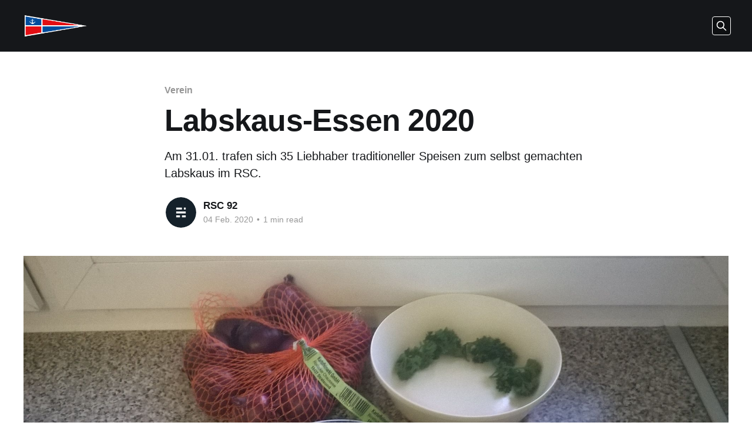

--- FILE ---
content_type: text/html; charset=utf-8
request_url: https://www.rsc92.de/labskaus-essen-2020/
body_size: 4453
content:
<!DOCTYPE html>
<html lang="de">
<head>

    <title>Labskaus-Essen 2020</title>
    <meta charset="utf-8" />
    <meta http-equiv="X-UA-Compatible" content="IE=edge" />
    <meta name="HandheldFriendly" content="True" />
    <meta name="viewport" content="width=device-width, initial-scale=1.0" />
    
    <link rel="preload" as="style" href="/assets/built/screen.css?v=5a5f0defd8" />
    <link rel="preload" as="style" href="/assets/built/gennaker-extensions.css?v=5a5f0defd8" />
    <link rel="preload" as="script" href="/assets/built/gennaker.js?v=5a5f0defd8" />

    <link rel="stylesheet" type="text/css" href="/assets/built/screen.css?v=5a5f0defd8" />
    <link rel="stylesheet" type="text/css" href="/assets/built/gennaker-extensions.css?v=5a5f0defd8" />


    <meta name="description" content="Am 31.01. trafen sich 35 Liebhaber traditioneller Speisen zum selbst gemachten Labskaus im RSC.">
    <link rel="canonical" href="https://www.rsc92.de/labskaus-essen-2020/">
    <meta name="referrer" content="no-referrer-when-downgrade">
    <link rel="amphtml" href="https://www.rsc92.de/labskaus-essen-2020/amp/">
    
    <meta property="og:site_name" content="RSC 92">
    <meta property="og:type" content="article">
    <meta property="og:title" content="Labskaus-Essen 2020">
    <meta property="og:description" content="Am 31.01. trafen sich 35 Liebhaber traditioneller Speisen zum selbst gemachten Labskaus im RSC.">
    <meta property="og:url" content="https://www.rsc92.de/labskaus-essen-2020/">
    <meta property="og:image" content="https://www.rsc92.de/content/images/2020/02/WP_20200131_008.jpg">
    <meta property="article:published_time" content="2020-02-04T21:16:02.000Z">
    <meta property="article:modified_time" content="2020-05-11T10:08:43.000Z">
    <meta property="article:tag" content="Verein">
    
    <meta property="article:publisher" content="https://www.facebook.com/RSC92/">
    <meta name="twitter:card" content="summary_large_image">
    <meta name="twitter:title" content="Labskaus-Essen 2020">
    <meta name="twitter:description" content="Am 31.01. trafen sich 35 Liebhaber traditioneller Speisen zum selbst gemachten Labskaus im RSC.">
    <meta name="twitter:url" content="https://www.rsc92.de/labskaus-essen-2020/">
    <meta name="twitter:image" content="https://www.rsc92.de/content/images/2020/02/WP_20200131_008.jpg">
    <meta name="twitter:label1" content="Written by">
    <meta name="twitter:data1" content="RSC 92">
    <meta name="twitter:label2" content="Filed under">
    <meta name="twitter:data2" content="Verein">
    <meta property="og:image:width" content="1200">
    <meta property="og:image:height" content="674">
    
    <script type="application/ld+json">
{
    "@context": "https://schema.org",
    "@type": "Article",
    "publisher": {
        "@type": "Organization",
        "name": "RSC 92",
        "url": "https://www.rsc92.de/",
        "logo": {
            "@type": "ImageObject",
            "url": "https://www.rsc92.de/content/images/2019/12/rsc92_logo-2.png"
        }
    },
    "author": {
        "@type": "Person",
        "name": "RSC 92",
        "image": {
            "@type": "ImageObject",
            "url": "https://static.ghost.org/v3.0.0/images/ghost.png",
            "width": 400,
            "height": 400
        },
        "url": "https://www.rsc92.de/author/rsc92/",
        "sameAs": []
    },
    "headline": "Labskaus-Essen 2020",
    "url": "https://www.rsc92.de/labskaus-essen-2020/",
    "datePublished": "2020-02-04T21:16:02.000Z",
    "dateModified": "2020-05-11T10:08:43.000Z",
    "image": {
        "@type": "ImageObject",
        "url": "https://www.rsc92.de/content/images/2020/02/WP_20200131_008.jpg",
        "width": 1200,
        "height": 674
    },
    "keywords": "Verein",
    "description": "Am 31.01. trafen sich 35 Liebhaber traditioneller Speisen zum selbst gemachten Labskaus im RSC.",
    "mainEntityOfPage": "https://www.rsc92.de/labskaus-essen-2020/"
}
    </script>

    <meta name="generator" content="Ghost 5.130">
    <link rel="alternate" type="application/rss+xml" title="RSC 92" href="https://www.rsc92.de/rss/">
    
    <script defer src="https://cdn.jsdelivr.net/ghost/sodo-search@~1.8/umd/sodo-search.min.js" data-key="07c264a92f0a1a27df4ac07844" data-styles="https://cdn.jsdelivr.net/ghost/sodo-search@~1.8/umd/main.css" data-sodo-search="https://www.rsc92.de/" data-locale="de" crossorigin="anonymous"></script>
    
    <link href="https://www.rsc92.de/webmentions/receive/" rel="webmention">
    <script defer src="/public/cards.min.js?v=5a5f0defd8"></script><style>:root {--ghost-accent-color: #15171A;}</style>
    <link rel="stylesheet" type="text/css" href="/public/cards.min.css?v=5a5f0defd8">

</head>
<body class="post-template tag-verein tag-hash-import-2024-12-23-16-27 is-head-left-logo has-cover">
<div class="viewport">

    <header id="gh-head" class="gh-head outer">
        <div class="gh-head-inner inner">
            <div class="gh-head-brand">
                <a class="gh-head-logo" href="https://www.rsc92.de">
                        <img src="https://www.rsc92.de/content/images/2019/12/rsc92_logo-2.png" alt="RSC 92">
                </a>
                <button class="gh-search gh-icon-btn" aria-label="Search this site" data-ghost-search><svg xmlns="http://www.w3.org/2000/svg" fill="none" viewBox="0 0 24 24" stroke="currentColor" stroke-width="2" width="20" height="20"><path stroke-linecap="round" stroke-linejoin="round" d="M21 21l-6-6m2-5a7 7 0 11-14 0 7 7 0 0114 0z"></path></svg></button>
                <button class="gh-burger" aria-label="Main Menu"></button>
            </div>

            <nav class="gh-head-menu">
                <ul class="nav">
    <li class="nav-verein"><a href="https://www.rsc92.de/verein/">Verein</a></li>
    <li class="nav-jugend"><a href="https://www.rsc92.de/jugend/">Jugend</a></li>
    <li class="nav-logbuch"><a href="https://www.rsc92.de/logbuch/">Logbuch</a></li>
    <li class="nav-veranstaltungen"><a href="https://www.rsc92.de/veranstaltungen/">Veranstaltungen</a></li>
    <li class="nav-infobox"><a href="https://www.rsc92.de/infobox/">Infobox</a></li>
    <li class="nav-kontakt"><a href="https://www.rsc92.de/kontakt/">Kontakt</a></li>
</ul>

            </nav>

            <div class="gh-head-actions">
                        <button class="gh-search gh-icon-btn" aria-label="Search this site" data-ghost-search><svg xmlns="http://www.w3.org/2000/svg" fill="none" viewBox="0 0 24 24" stroke="currentColor" stroke-width="2" width="20" height="20"><path stroke-linecap="round" stroke-linejoin="round" d="M21 21l-6-6m2-5a7 7 0 11-14 0 7 7 0 0114 0z"></path></svg></button>
            </div>
        </div>
    </header>

    <div class="site-content">
        



<main id="site-main" class="site-main">
<article class="article post tag-verein tag-hash-import-2024-12-23-16-27 ">

    <header class="article-header gh-canvas">

        <div class="article-tag post-card-tags">
                <span class="post-card-primary-tag">
                    <a href="/tag/verein/">Verein</a>
                </span>
        </div>

        <h1 class="article-title">Labskaus-Essen 2020</h1>

            <p class="article-excerpt">Am 31.01. trafen sich 35 Liebhaber traditioneller Speisen zum selbst gemachten Labskaus im RSC.</p>

        <div class="article-byline">
        <section class="article-byline-content">

            <ul class="author-list instapaper_ignore">
                <li class="author-list-item">
                    <a href="/author/rsc92/" class="author-avatar" aria-label="Read more of RSC 92">
                        <img class="author-profile-image" src="https://static.ghost.org/v3.0.0/images/ghost.png" alt="RSC 92" />
                    </a>
                </li>
            </ul>

            <div class="article-byline-meta">
                <h4 class="author-name"><a href="/author/rsc92/">RSC 92</a></h4>
                <div class="byline-meta-content">
                    <time class="byline-meta-date" datetime="2020-02-04">04 Feb. 2020</time>
                        <span class="byline-reading-time"><span class="bull">&bull;</span> 1 min read</span>
                </div>
            </div>

        </section>
        </div>

            <figure class="article-image">
                <img
                    srcset="/content/images/size/w300/2020/02/WP_20200131_008.jpg 300w,
                            /content/images/size/w600/2020/02/WP_20200131_008.jpg 600w,
                            /content/images/size/w1000/2020/02/WP_20200131_008.jpg 1000w,
                            /content/images/size/w2000/2020/02/WP_20200131_008.jpg 2000w"
                    sizes="(min-width: 1400px) 1400px, 92vw"
                    src="/content/images/size/w2000/2020/02/WP_20200131_008.jpg"
                    alt="Labskaus-Essen 2020"
                />
            </figure>

    </header>

    <section class="gh-content gh-canvas">
        <p>Mit ordentlich Hopfenverdünnung konnten in fröhlicher Runde sowohl die sportlichen und andere Erfolge aus 2019 ausgewertet, als auch Planungen für 2020 gemacht werden. Auch andere typische Gespräche über Gesundheit, Technik und Kindererziehung waren einfach nicht zu vermeiden. </p><p>Mie het't högt. Henning</p><figure class="kg-card kg-image-card"><img src="https://www.rsc92.de/content/images/2020/02/WP_20200131_007.jpg" class="kg-image" alt loading="lazy"></figure>
    </section>


</article>
</main>




            <aside class="read-more-wrap outer">
                <div class="read-more inner">
                        
<article class="post-card post featured">

    <a class="post-card-image-link" href="/teamgeist-tempo-treppchenplatze/">

        <img class="post-card-image"
            srcset="/content/images/size/w300/2026/01/Unknown-6.jpeg 300w,
                    /content/images/size/w600/2026/01/Unknown-6.jpeg 600w,
                    /content/images/size/w1000/2026/01/Unknown-6.jpeg 1000w,
                    /content/images/size/w2000/2026/01/Unknown-6.jpeg 2000w"
            sizes="(max-width: 1000px) 400px, 800px"
            src="/content/images/size/w600/2026/01/Unknown-6.jpeg"
            alt="Teamgeist, Tempo, Treppchenplätze"
            loading="lazy"
        />


    </a>

    <div class="post-card-content">

        <a class="post-card-content-link" href="/teamgeist-tempo-treppchenplatze/">
            <header class="post-card-header">
                <div class="post-card-tags">
                        <span class="post-card-featured"><svg width="16" height="17" viewBox="0 0 16 17" fill="none" xmlns="http://www.w3.org/2000/svg">
    <path d="M4.49365 4.58752C3.53115 6.03752 2.74365 7.70002 2.74365 9.25002C2.74365 10.6424 3.29678 11.9778 4.28134 12.9623C5.26591 13.9469 6.60127 14.5 7.99365 14.5C9.38604 14.5 10.7214 13.9469 11.706 12.9623C12.6905 11.9778 13.2437 10.6424 13.2437 9.25002C13.2437 6.00002 10.9937 3.50002 9.16865 1.68127L6.99365 6.25002L4.49365 4.58752Z" stroke="currentColor" stroke-width="2" stroke-linecap="round" stroke-linejoin="round"></path>
</svg> Featured</span>
                </div>
                <h2 class="post-card-title">
                    Teamgeist, Tempo, Treppchenplätze
                </h2>
            </header>
                <div class="post-card-excerpt">Am Samstag fand - wie jedes Jahr um diese Zeit - die Ermittlung des stärksten Seglers in MV statt.</div>
        </a>

        <footer class="post-card-meta">
            <time class="post-card-meta-date" datetime="2026-01-19">19 Jan. 2026</time>
                <span class="post-card-meta-length">2 min read</span>
        </footer>

    </div>

</article>
                        
<article class="post-card post featured">

    <a class="post-card-image-link" href="/blue-bird-saisonbericht-2025/">

        <img class="post-card-image"
            srcset="/content/images/size/w300/2025/12/bb01_head.jpg 300w,
                    /content/images/size/w600/2025/12/bb01_head.jpg 600w,
                    /content/images/size/w1000/2025/12/bb01_head.jpg 1000w,
                    /content/images/size/w2000/2025/12/bb01_head.jpg 2000w"
            sizes="(max-width: 1000px) 400px, 800px"
            src="/content/images/size/w600/2025/12/bb01_head.jpg"
            alt="Blue Bird: Saisonbericht 2025"
            loading="lazy"
        />


    </a>

    <div class="post-card-content">

        <a class="post-card-content-link" href="/blue-bird-saisonbericht-2025/">
            <header class="post-card-header">
                <div class="post-card-tags">
                        <span class="post-card-featured"><svg width="16" height="17" viewBox="0 0 16 17" fill="none" xmlns="http://www.w3.org/2000/svg">
    <path d="M4.49365 4.58752C3.53115 6.03752 2.74365 7.70002 2.74365 9.25002C2.74365 10.6424 3.29678 11.9778 4.28134 12.9623C5.26591 13.9469 6.60127 14.5 7.99365 14.5C9.38604 14.5 10.7214 13.9469 11.706 12.9623C12.6905 11.9778 13.2437 10.6424 13.2437 9.25002C13.2437 6.00002 10.9937 3.50002 9.16865 1.68127L6.99365 6.25002L4.49365 4.58752Z" stroke="currentColor" stroke-width="2" stroke-linecap="round" stroke-linejoin="round"></path>
</svg> Featured</span>
                </div>
                <h2 class="post-card-title">
                    Blue Bird: Saisonbericht 2025
                </h2>
            </header>
                <div class="post-card-excerpt">Weihnachten steht vor der Tür und das neue Jahr ist auch schon in den Startlöchern. Darum wollen wir unsere Saison gemeinsam mit euch einmal Revue passieren lassen; wir haben in diesem Jahr einiges erlebt.</div>
        </a>

        <footer class="post-card-meta">
            <time class="post-card-meta-date" datetime="2025-12-23">23 Dez. 2025</time>
                <span class="post-card-meta-length">2 min read</span>
        </footer>

    </div>

</article>
                        
<article class="post-card post featured">

    <a class="post-card-image-link" href="/absegeln-2025/">

        <img class="post-card-image"
            srcset="/content/images/size/w300/2025/10/Unknown-1.jpeg 300w,
                    /content/images/size/w600/2025/10/Unknown-1.jpeg 600w,
                    /content/images/size/w1000/2025/10/Unknown-1.jpeg 1000w,
                    /content/images/size/w2000/2025/10/Unknown-1.jpeg 2000w"
            sizes="(max-width: 1000px) 400px, 800px"
            src="/content/images/size/w600/2025/10/Unknown-1.jpeg"
            alt="Absegeln 2025"
            loading="lazy"
        />


    </a>

    <div class="post-card-content">

        <a class="post-card-content-link" href="/absegeln-2025/">
            <header class="post-card-header">
                <div class="post-card-tags">
                        <span class="post-card-featured"><svg width="16" height="17" viewBox="0 0 16 17" fill="none" xmlns="http://www.w3.org/2000/svg">
    <path d="M4.49365 4.58752C3.53115 6.03752 2.74365 7.70002 2.74365 9.25002C2.74365 10.6424 3.29678 11.9778 4.28134 12.9623C5.26591 13.9469 6.60127 14.5 7.99365 14.5C9.38604 14.5 10.7214 13.9469 11.706 12.9623C12.6905 11.9778 13.2437 10.6424 13.2437 9.25002C13.2437 6.00002 10.9937 3.50002 9.16865 1.68127L6.99365 6.25002L4.49365 4.58752Z" stroke="currentColor" stroke-width="2" stroke-linecap="round" stroke-linejoin="round"></path>
</svg> Featured</span>
                </div>
                <h2 class="post-card-title">
                    Absegeln 2025
                </h2>
            </header>
                <div class="post-card-excerpt">Windig wars. Und kalt. Und grau.</div>
        </a>

        <footer class="post-card-meta">
            <time class="post-card-meta-date" datetime="2025-10-11">11 Okt. 2025</time>
                <span class="post-card-meta-length">1 min read</span>
        </footer>

    </div>

</article>
                </div>
            </aside>



    </div>

    <footer class="site-footer outer">
        <div class="inner">
            <section class="copyright"><a href="https://www.rsc92.de">RSC 92</a> &copy; 2026</section>
            <nav class="site-footer-nav">
                <!-- <a href="https://www.rsc92.de">Latest Posts</a> -->
                    <a href="https://www.facebook.com/RSC92/" target="_blank" rel="noopener">Facebook</a>
                    <a href="https://instagram.com/rsc92_jugend" target="_blank" rel="noopener">Instagram</a>
                    
                    <a href="/impressum/">Imprint</a>
                    <a href="/datenschutzerklaerung/">Datenschutz</a>
            </nav>
            <section class="rrv" style="padding-top: 5px">
                <a href="https://rostocker-regatta-verein.de"><span>Mitglied im </span>
                    <img src="/assets/images/logo_rrv_trans.png" width="70">
                </a>
            </section>
            <!-- <div class="gh-powered-by"><a href="https://ghost.org/" target="_blank" rel="noopener">Powered by Ghost</a></div> -->
        </div>
    </footer>

</div>

    <div class="pswp" tabindex="-1" role="dialog" aria-hidden="true">
    <div class="pswp__bg"></div>

    <div class="pswp__scroll-wrap">
        <div class="pswp__container">
            <div class="pswp__item"></div>
            <div class="pswp__item"></div>
            <div class="pswp__item"></div>
        </div>

        <div class="pswp__ui pswp__ui--hidden">
            <div class="pswp__top-bar">
                <div class="pswp__counter"></div>

                <button class="pswp__button pswp__button--close" title="Close (Esc)"></button>
                <button class="pswp__button pswp__button--share" title="Share"></button>
                <button class="pswp__button pswp__button--fs" title="Toggle fullscreen"></button>
                <button class="pswp__button pswp__button--zoom" title="Zoom in/out"></button>

                <div class="pswp__preloader">
                    <div class="pswp__preloader__icn">
                        <div class="pswp__preloader__cut">
                            <div class="pswp__preloader__donut"></div>
                        </div>
                    </div>
                </div>
            </div>

            <div class="pswp__share-modal pswp__share-modal--hidden pswp__single-tap">
                <div class="pswp__share-tooltip"></div>
            </div>

            <button class="pswp__button pswp__button--arrow--left" title="Previous (arrow left)"></button>
            <button class="pswp__button pswp__button--arrow--right" title="Next (arrow right)"></button>

            <div class="pswp__caption">
                <div class="pswp__caption__center"></div>
            </div>
        </div>
    </div>
</div>
<script
    src="https://code.jquery.com/jquery-3.5.1.min.js"
    integrity="sha256-9/aliU8dGd2tb6OSsuzixeV4y/faTqgFtohetphbbj0="
    crossorigin="anonymous">
</script>
<script src="/assets/built/gennaker.js?v=5a5f0defd8"></script>
<script>
$(document).ready(function () {
    // Mobile Menu Trigger
    $('.gh-burger').click(function () {
        $('body').toggleClass('gh-head-open');
    });
    // FitVids - Makes video embeds responsive
    $(".gh-content").fitVids();
});
</script>



</body>
</html>


--- FILE ---
content_type: text/css; charset=UTF-8
request_url: https://www.rsc92.de/assets/built/gennaker-extensions.css?v=5a5f0defd8
body_size: 949
content:
foo{text-align:center}.ccontainer{display:flex;flex-direction:column}.ccontainer .post-full-content{padding:0 0 6vw}.ccontainer .post-full-header{border-top-left-radius:3px;border-top-right-radius:3px;margin:0 auto;padding:30px 0;position:relative}.left{min-width:15em;order:1;padding:0 10px!important}.left .nav{display:block;list-style:none;margin:0 0 0 12px;padding:0;position:relative;transition:all 1s cubic-bezier(.19,1,.22,1);z-index:1000}.left .nav li{display:block;margin:0;padding:0}.left .nav li a{color:#000;display:block;font-weight:700;opacity:.8;padding:12px;position:relative;transition:opacity .35s ease-in-out}.left .nav li a:hover{opacity:1;text-decoration:none}.left .nav li a:before{background:#555;bottom:8px;content:"";height:1px;left:12px;opacity:.25;position:absolute;right:100%;transition:all .35s ease-in-out}.left .nav li a:hover:before{opacity:.5;right:12px}.right{order:2;padding:0 10px;width:100%}@media only screen and (min-width:795px){.ccontainer{display:flex;flex-direction:row}.ccontainer .post-full-header{border-top-left-radius:3px;border-top-right-radius:3px;margin:0 auto;padding:70px 0 50px;position:relative}.left{min-width:15em;order:1;padding:70px 10px!important}}.current-events{background-color:#efefef;border-radius:3px}.no-margin{margin:0!important}.no-min-height{min-height:0!important}.eventcontainer{display:flex;flex-wrap:wrap}.event{flex-grow:1;width:33%}.event .date,.event .location{font-size:1.4rem}.event .name{font-weight:700;margin:0}.events-card{background-size:cover;border-bottom:1px solid color(var(--lightgrey) l(12%));display:flex;flex:1 1 301px;flex-direction:column;margin:0 0 40px;overflow:hidden;padding:0 20px 20px;position:relative}.box{background-color:#add8e6;border-radius:3px;margin:10px 0 20px;padding:5px 20px;width:100%}.box .headline{font-weight:400;margin:0!important}.box .desc{font-weight:700}.box .desc,.box .desc2{margin:0!important}@media (max-width:800px){.events-card{margin-top:20px;padding:0 20px}.eventcontainer{flex-direction:column}.event{flex-grow:1;padding-bottom:10px;width:100%}}.has-cover .site-description{color:#fff;letter-spacing:-.005em;text-shadow:0 0 3px #000}.gh-head-menu .nav a{color:inherit;display:inline-block;line-height:1.7;text-shadow:0 0 3px #000}.gh-head-actions .gh-search{background:rgba(0,0,0,.3);border:1px solid;border-radius:4px;margin-right:-4px}a.intro{font-weight:700;text-decoration:none}a.intro,a.intro:hover{color:#000;text-decoration:underline}a.intro:hover{background-color:#eee}span.explanation{font-size:1.4rem;font-style:italic}.rrv{margin:auto}
/*# sourceMappingURL=gennaker-extensions.css.map */

--- FILE ---
content_type: application/javascript; charset=UTF-8
request_url: https://www.rsc92.de/assets/built/gennaker.js?v=5a5f0defd8
body_size: 71365
content:
/*! Calendar.js v2.12.2 | (c) Bunoon 2024 | MIT License */
function calendarJs(ol, pl, ql) {
  function R(a, c, d) {
    B = Dc(a) ? a : new Date();
    c = r(c) ? c : !1;
    d = r(d) ? d : !1;
    a = c;
    if (b.isWidget) {
      ng = jc(B), sb || (Xi(!0), E !== null && (Yi(), Zi(), $i(), aj(), bj(), Oe || (Jh(), Oe = !0), cj(), dj(), ej())), rl();
    } else {
      B.setDate(1);
      B.setHours(0, 0, 0, 0);
      c = B;
      var e = new Date();
      ng = c.getFullYear() === e.getFullYear() && c.getMonth() === e.getMonth();
      c = new Date(B.getFullYear(), B.getMonth(), 1);
      e = Pe(c.getDay() === 0 ? 7 : c.getDay());
      c = !ae;
      Qe() && Nb();
      Ka();
      if (!sb && (Xi(), E !== null)) {
        w || (be === null && (be = k("div", "side-menu-disabled-background"), be.onclick = Nb, E.appendChild(be)), sl());
        tl();
        ul();
        Ob === null && (Ob = k("div", "full-month-view"), Ob.id = kc(), E.appendChild(Ob));
        vl();
        if (!w) {
          var f = tb !== null;
          if (b.views.fullMonth.isPinUpViewEnabled) {
            f || (tb = k("div", "pin-up"), Ob.appendChild(tb));
            f = b.views.fullMonth.pinUpViewImageUrls.length;
            if (f > 0) {
              for (var g = 0; g < f; g++) {
                (new Image()).src = b.views.fullMonth.pinUpViewImageUrls[g];
              }
            }
            ae || xb();
          } else {
            f && (Ob.removeChild(tb), tb = null);
          }
        }
        f = Ec !== null;
        b.views.fullMonth.showDayNamesHeaders ? (f && (Ec.innerHTML = n.empty), f || (Ec = k("div", "row-cells header-days"), Ob.appendChild(Ec)), w && (Ec.onclick = J), Kh(Ec)) : f && (Ob.removeChild(Ec), Ec = null);
        fj();
        wl();
        xl();
        yl();
        Oe || (Jh(), Oe = !0);
        dj();
        ej();
      }
      if (e > 1) {
        f = new Date(B);
        f.setMonth(f.getMonth() - 1);
        g = gd(f.getFullYear(), f.getMonth());
        for (var h = 1, l = g - e + 1; l < g; l++) {
          var m = l === g - 1;
          Lh(l + 1, h, f.getMonth(), f.getFullYear(), !0, m);
          h++;
        }
      }
      f = 0;
      g = gd(B.getFullYear(), B.getMonth());
      for (h = 0; h < g; h++) {
        f = e + h, Lh(h + 1, f, B.getMonth(), B.getFullYear(), !1);
      }
      g = f;
      if (g < 42) {
        f = 1;
        e = new Date(B);
        e.setMonth(e.getMonth() + 1);
        for (g += 1; g < 43; g++) {
          h = f === 1, Lh(f, g, e.getMonth(), e.getFullYear(), !0, h), f++;
        }
        f = gd(e.getFullYear(), e.getMonth());
        f = qa.round(f / 2);
        Mh = new Date(e.getFullYear(), e.getMonth(), f);
      } else {
        Mh = null;
      }
      La();
      a && (Yi(), Zi(), $i(), aj(), bj(), zl(), Al(), Bl(), Cl(), cj(), w || (Dl(), El(), Fl(), Gl()), lc !== null || w || (lc = k("div", "calendar-notification"), Ca.push(lc), I.body.appendChild(lc)));
      d && Pa(!0, !1);
      E !== null && (Nh.innerText = Oh(b.views.fullMonth.titleBarDateFormat, B), c && W(b.viewToOpenOnFirstLoad) && (b.viewToOpenOnFirstLoad.toLowerCase() === yb.fullDay && b.views.fullDay.enabled ? Za() : b.viewToOpenOnFirstLoad.toLowerCase() === yb.fullWeek && b.views.fullWeek.enabled ? Fc() : b.viewToOpenOnFirstLoad.toLowerCase() === yb.fullYear && b.views.fullYear.enabled ? Gc() : b.viewToOpenOnFirstLoad.toLowerCase() === yb.timeline && b.views.timeline.enabled ? Pb() : b.viewToOpenOnFirstLoad.toLowerCase() === 
      yb.allEvents && b.views.allEvents.enabled && Ph()));
    }
  }
  function dj() {
    ya(b.data) && u.addEvents(b.data, !1, !1, !1);
    if (b.useLocalStorageForEvents && ea.localStorage) {
      for (var a = ea.localStorage.length, c = 0; c < a; c++) {
        var d = ea.localStorage.getItem(ea.localStorage.key(c));
        d = Re(d);
        r(d) && u.addEvent(d, !1, !1, !1);
      }
    }
    gj();
  }
  function ej() {
    sb = !0;
    ae || (A(b.events.onRender, Da), ae = !0);
  }
  function Xi(a) {
    a = r(a) ? a : !1;
    if (E === null) {
      if (hj(Da)) {
        var c = Da;
        Da = c.id;
        W(Da) || (Da = kc());
      } else {
        c = Ea(Da);
      }
      c !== null && (c.tagName.toLowerCase() !== "input" || c.type !== "text" && c.type !== "date" ? (E = c, E.className = a ? "calendar-widget" : "calendar", E.innerHTML = n.empty, Se(E, "height") >= 100 ? E.className += n.space + "fixed-height" : E.style.removeProperty("height")) : (Te = a = c, mc(Te, "hidden"), Hc = k("input", "calendar-date-picker-input"), Hc.readOnly = !0, Hc.placeholder = b.selectDatePlaceholderText, w = !0, c = k("div", "calendar-date-picker"), a.insertAdjacentElement("afterend", 
      c), a.remove(a), c.appendChild(Te), c.appendChild(Hc), E = k("div", "calendar calendar-hidden"), E.id = Da, c.appendChild(E), Hc.onclick = Hl, I.addEventListener("click", hd), ij(), c = Te.value.split("/"), a = null, c.length === 3 && (c = new Date(parseInt(c[2]), parseInt(c[1]) - 1, parseInt(c[0])), c instanceof Date && !isNaN(c) && (a = c)), a === null ? a = new Date() : Qh(a), a.setHours(0, 0, 0, 0), Ic = a));
    }
  }
  function sl() {
    ae || (zb = k("div", "side-menu custom-scroll-bars dark-thumb-scroll"), zb.onclick = J, E.appendChild(zb), Qb = k("div", "main-header"), zb.appendChild(Qb));
    Qb.innerHTML = n.empty;
    ua(Qb, b.sideMenuHeaderText);
    x(Qb, "ib-close", b.closeTooltipText, Nb);
    (b.configurationDialogEnabled || b.exportEventsEnabled || b.importEventsEnabled && b.manualEditingEnabled) && Qb.appendChild(k("div", "right-divider-line"));
    b.configurationDialogEnabled && x(Qb, "ib-octagon-hollow", b.configurationTooltipText, function() {
      Nb();
      jj();
    });
    (b.configurationDialogEnabled && b.exportEventsEnabled || b.importEventsEnabled && b.manualEditingEnabled) && Qb.appendChild(k("div", "right-divider-line"));
    b.exportEventsEnabled && (id = x(Qb, "ib-arrow-down-full-line", b.exportEventsTooltipText, function() {
      var a = Qa();
      a === null ? jd(kd) : a === ba ? jd(nc) : a === ia ? jd(oc) : a === na ? jd(Jc) : a === va && jd(Rb);
    }));
    b.importEventsEnabled && b.manualEditingEnabled && x(Qb, "ib-arrow-up-full-line", b.importEventsTooltipText, Il);
    ae || (Kc = k("div", "content"), zb.appendChild(Kc));
  }
  function kj(a) {
    var c = Ue(Lc) || a === !0, d = Ue(ld, !0), e = Ue(md, !0), f = Ue(Mc, !0);
    a = Ue(Nc, !0);
    Kc.innerHTML = n.empty;
    Nc = nd = Mc = od = md = Oc = ld = Pc = Lc = pd = null;
    qd();
    var g = Qa();
    g === null ? $a(id, kd.length > 0) : g === ba ? $a(id, nc.length > 0) : g === va ? $a(id, Rb.length > 0) : g === ia ? $a(id, oc.length > 0) : g === na ? $a(id, Jc.length > 0) : $a(id, !1);
    if (b.sideMenu.showDays) {
      var h = c;
      h = r(h) ? h : !0;
      pd = k("div", "content-section content-section-opened");
      Lc = k("div", "checkbox-container");
      Kc.appendChild(pd);
      c = 0;
      g = 7;
      var l = !1, m = [];
      Ve(pd, Lc, b.sideMenuDaysText, h, m);
      pd.appendChild(Lc);
      if (b.startOfWeekDay === za.saturday || b.startOfWeekDay === za.sunday) {
        c = b.startOfWeekDay, l = !0;
      }
      for (; c < g; c++) {
        h = b.visibleDays.indexOf(c) > G.notFound, m.push(M(Lc, b.dayNames[c], Qc, c.toString(), h, null, Rc)[0]);
      }
      if (l) {
        for (g = b.startOfWeekDay, c = 0; c < g; c++) {
          l = b.visibleDays.indexOf(c) > G.notFound, m.push(M(Lc, b.dayNames[c], Qc, c.toString(), l, null, Rc)[0]);
        }
      }
      b.reverseOrderDaysOfWeek && rd(Lc);
    }
    if (b.sideMenu.showEventTypes) {
      d = r(d) ? d : !0;
      ld = Pc = null;
      c = !1;
      g = [];
      for (var q in P) {
        P.hasOwnProperty(q) && (c || (Pc = k("div", "content-section content-section-opened"), Kc.appendChild(Pc), ld = k("div", "checkbox-container"), Ve(Pc, ld, b.eventTypesText, d, g), Pc.appendChild(ld), c = !0), m = !0, r(S.visibleEventTypes) && (m = S.visibleEventTypes.indexOf(parseInt(q)) > G.notFound), g.push(M(ld, P[q].text, Qc, q, m, null, Rc)[0]));
      }
    }
    if (b.sideMenu.showGroups && (c = e, c = r(c) ? c : !0, md = Oc = null, q = lj(), e = q.length, e > 0)) {
      for (d = [], Oc = k("div", "content-section content-section-opened"), md = k("div", "checkbox-container"), Kc.appendChild(Oc), Ve(Oc, md, b.groupsText, c, d), Oc.appendChild(md), c = 0; c < e; c++) {
        g = q[c], m = g.toLowerCase(), l = !0, r(S.visibleGroups) && (l = S.visibleGroups.indexOf(m) > G.notFound), d.push(M(md, g, Qc, m, l, null, Rc)[0]);
      }
    }
    if (b.sideMenu.showWorkingDays) {
      c = f;
      c = r(c) ? c : !0;
      od = k("div", "content-section content-section-opened");
      Mc = k("div", "checkbox-container");
      Kc.appendChild(od);
      f = 0;
      q = 7;
      d = !1;
      e = [];
      Ve(od, Mc, b.workingDaysText, c, e);
      od.appendChild(Mc);
      if (b.startOfWeekDay === za.saturday || b.startOfWeekDay === za.sunday) {
        f = b.startOfWeekDay, d = !0;
      }
      for (; f < q; f++) {
        c = b.workingDays.indexOf(f) > G.notFound, e.push(M(Mc, b.dayNames[f], Qc, f.toString(), c, null, Rc)[0]);
      }
      if (d) {
        for (q = b.startOfWeekDay, f = 0; f < q; f++) {
          d = b.workingDays.indexOf(f) > G.notFound, e.push(M(Mc, b.dayNames[f], Qc, f.toString(), d, null, Rc)[0]);
        }
      }
      b.reverseOrderDaysOfWeek && rd(Mc);
    }
    if (b.sideMenu.showWeekendDays) {
      d = a;
      d = r(d) ? d : !0;
      nd = k("div", "content-section content-section-opened");
      Nc = k("div", "checkbox-container");
      Kc.appendChild(nd);
      a = 1;
      f = 8;
      e = !1;
      q = [];
      Ve(nd, Nc, b.weekendDaysText, d, q);
      nd.appendChild(Nc);
      if (b.startOfWeekDay === za.saturday || b.startOfWeekDay === za.sunday) {
        a = b.startOfWeekDay + 1, e = !0;
      }
      for (; a < f; a++) {
        d = a > 6 ? 0 : a, c = b.weekendDays.indexOf(d) > G.notFound, q.push(M(Nc, b.dayNames[a - 1], Qc, d.toString(), c, null, Rc)[0]);
      }
      if (e) {
        for (f = b.startOfWeekDay + 1, a = 1; a < f; a++) {
          e = a > 6 ? 0 : a, d = b.weekendDays.indexOf(e) > G.notFound, q.push(M(Nc, b.dayNames[a - 1], Qc, e.toString(), d, null, Rc)[0]);
        }
      }
      b.reverseOrderDaysOfWeek && rd(Nc);
    }
  }
  function sd() {
    return b.sideMenu.showDays || b.sideMenu.showEventTypes || b.sideMenu.showGroups || b.sideMenu.showWorkingDays || b.sideMenu.showWeekendDays;
  }
  function Sb() {
    Qe() && kj();
  }
  function Sc(a) {
    kj(r(a) ? a : !1);
    og = !1;
    zb.className += " side-menu-open";
    be.style.display = "block";
    td(Ra.sideMenuEvents, function() {
      I.body.addEventListener("click", Nb);
    }, 500, !1);
  }
  function Nb() {
    if (zb !== null) {
      zb.className = "side-menu custom-scroll-bars";
      be.style.display = "none";
      if (og) {
        var a = !1, c = !1;
        if (Oc !== null) {
          var d = We(Oc);
          ce(S.visibleGroups, d) || (S.visibleGroups = [].slice.call(d), c = !0, A(b.events.onVisibleGroupsChanged, S.visibleGroups));
        }
        Pc !== null && (d = We(Pc, !0), ce(S.visibleEventTypes, d) || (S.visibleEventTypes = [].slice.call(d), c = !0, A(b.events.onVisibleEventTypesChanged, S.visibleEventTypes)));
        pd !== null && (d = We(pd, !0), d.length >= 1 && !ce(b.visibleDays, d) && (b.visibleDays = [].slice.call(d), ud = [], c = a = !0));
        od !== null && (d = We(od, !0), ce(b.workingDays, d) || (b.workingDays = [].slice.call(d), c = a = !0));
        nd !== null && (d = We(nd, !0), ce(b.weekendDays, d) || (b.weekendDays = d, c = a = !0));
        c && (a && A(b.events.onOptionsUpdated, b), sb = !1, R(B, !0, !0));
      }
      pc();
      I.body.removeEventListener("click", Nb);
    }
  }
  function Qe() {
    return zb !== null && zb.className.indexOf("side-menu-open") > G.notFound;
  }
  function We(a, c) {
    c = r(c) ? c : !1;
    a = a.getElementsByTagName("input");
    var d = a.length, e = [];
    if (d > 0) {
      for (var f = 0; f < d; f++) {
        var g = a[f];
        g.checked && (c ? e.push(parseInt(g.name)) : e.push(g.name));
      }
    }
    return e;
  }
  function Ve(a, c, d, e, f) {
    var g = k("div", "text-header");
    a.appendChild(g);
    D(g, d + ":");
    var h = k("div", "ib-arrow-up-full");
    g.appendChild(h);
    var l = k("div", "right-divider-line");
    g.appendChild(l);
    var m = x(g, "ib-square", b.selectAllText, function(t) {
      mj(t, f, !0);
    }), q = x(g, "ib-square-hollow", b.selectNoneText, function(t) {
      mj(t, f, !1);
    });
    g.onclick = function() {
      var t = c.style.display === "none";
      g.className = t ? "text-header" : "text-header-closed";
      c.style.display = t ? "block" : "none";
      h.className = t ? "ib-arrow-up-full" : "ib-arrow-down-full";
      a.className = t ? "content-section content-section-opened" : "content-section";
      l.style.display = t ? "block" : "none";
      m.style.display = t ? "block" : "none";
      q.style.display = t ? "block" : "none";
    };
    e || (c.style.display = "none", g.className = "text-header-closed", h.className = "ib-arrow-down-full", a.className = "content-section", l.style.display = "none", m.style.display = "none", q.style.display = "none");
    return [m, q];
  }
  function mj(a, c, d) {
    J(a);
    a = c.length;
    for (var e = !1, f = 0; f < a; f++) {
      c[f].checked !== d && (c[f].checked = d, e = !0);
    }
    og = e;
  }
  function Ue(a, c) {
    return c && a === null ? !1 : a === null || a.style.display !== "none";
  }
  function Qc() {
    og = !0;
  }
  function rl() {
    Rh();
    E.innerHTML = n.empty;
    var a = ca(B), c = k("div", "day-name");
    D(c, b.dayNames[a]);
    E.appendChild(c);
    x(c, "ib-arrow-right-full", b.nextDayTooltipText, Jl);
    x(c, "ib-arrow-left-full", b.previousDayTooltipText, Kl);
    c.appendChild(k("div", "right-divider-line"));
    b.manualEditingEnabled && x(c, "ib-plus", b.addEventTooltipText, function() {
      T(null, new Date(B));
    });
    x(c, "ib-pin", b.todayTooltipText, Ll);
    a = k("div", "day-date");
    qc(a, B, !1, !0, !1);
    E.appendChild(a);
    Ml();
    Sh();
  }
  function Ml() {
    var a = k("div", "events custom-scroll-bars"), c = [];
    E.appendChild(a);
    Th(B, c);
    c = Ab(c);
    var d = c.length;
    if (d > 0) {
      for (var e = 0; e < d; e++) {
        var f = a, g = c[e], h = k("div", "event");
        f.appendChild(h);
        de(h, g, Xe(g, B));
        ee(h, g);
        h.id = "widget-day-" + g.id;
        h.setAttribute("event-type", L(g.type));
        h.setAttribute("event-id", g.id);
        h.setAttribute("event-is-all-day", g.isAllDay);
        if (!A(b.events.onWidgetEventRender, h, g)) {
          var l = k("div", "title");
          if (L(g.repeatEvery) > z.never) {
            var m = k("div", "ib-refresh-medium ib-no-hover ib-no-active");
            m.style.borderColor = h.style.color;
            l.appendChild(m);
          }
          l.innerHTML += rc(g.title);
          h.appendChild(l);
          l = k("div", "date");
          h.appendChild(l);
          m = k("div", "duration");
          h.appendChild(m);
          g.from.getDate() === g.to.getDate() ? g.isAllDay ? Tb(l, g.from, null, " - " + b.allDayText) : (Tb(l, g.from, null, " - " + fe(g.from, g.to)), D(m, Ub(g.from, g.to))) : (Ye(l, g.from, g.to), D(m, Ub(g.from, g.to)));
          m.innerHTML === n.empty && h.removeChild(m);
          Fa(g.repeatEvery) && g.repeatEvery > z.never && (l = k("div", "repeats"), D(l, b.repeatsText.replace(":", n.empty) + n.space + vd(g.repeatEvery)), h.appendChild(l));
          ab(g.location) && (l = k("div", "location"), D(l, g.location), h.appendChild(l));
          ab(g.description) && (l = k("div", "description"), D(l, g.description), h.appendChild(l));
        }
        f.scrollHeight > f.clientHeight && f.className.indexOf(" scroll-margin") === G.notFound && (f.className += " scroll-margin");
      }
    } else {
      ua(a, b.noEventsAvailableFullText);
    }
  }
  function Ll(a) {
    J(a);
    R();
  }
  function Jl(a) {
    J(a);
    a = new Date(B);
    a.setDate(a.getDate() + 1);
    a.getFullYear() <= b.maximumYear && R(a);
  }
  function Kl(a) {
    J(a);
    a = new Date(B);
    a.setDate(a.getDate() - 1);
    a.getFullYear() >= b.minimumYear && R(a);
  }
  function ij() {
    w && (b.exportEventsEnabled = !1, b.manualEditingEnabled = !1, b.fullScreenModeEnabled = !1, b.eventNotificationsEnabled = !1, b.views.fullMonth.showPreviousNextMonthNames = !1, b.views.fullMonth.showExtraTitleBarButtons = !1, b.holidays = []);
  }
  function Hl(a) {
    J(a);
    pg("calendar calendar-shown", "calendar calendar-hidden");
    if (ib) {
      E.className = "calendar calendar-hidden", Ka(), A(b.events.onDatePickerClosed, Da);
    } else {
      E.className = "calendar calendar-shown";
      R(new Date(Ic), !sb);
      A(b.events.onDatePickerOpened, Da);
      a = nj;
      a === null && (a = nj = E.offsetTop);
      E.style.top = a + "px";
      var c = Ze(E), d = oj();
      c.top - d.top + E.offsetHeight > ea.innerHeight ? (c = Se(E, "border-width"), d = Se(Hc, "border-width"), a -= E.offsetHeight + Hc.clientHeight + c * 4 + d * 2, E.className += " calendar-shadow-top", E.style.top = a + "px") : E.className += " calendar-shadow-bottom";
    }
    ib = !ib;
  }
  function hd() {
    ib && (E.className = "calendar calendar-hidden", ib = !1, Ka(), A(b.events.onDatePickerClosed, Da));
  }
  function Qh(a) {
    Hc.value = Oh(b.views.datePicker.selectedDateFormat, a);
    Te.value = a.getFullYear() + "-" + Q(a.getMonth() + 1) + "-" + Q(a.getDate());
  }
  function pj(a) {
    var c = !0;
    b.views.datePicker.minimumDate !== null && (c = $e(b.views.datePicker.minimumDate, a));
    c && b.views.datePicker.maximumDate !== null && (c = $e(a, b.views.datePicker.maximumDate));
    return c;
  }
  function Jh(a) {
    var c = (a = r(a) ? a : !0) ? I.body.addEventListener : I.body.removeEventListener, d = a ? I.addEventListener : I.removeEventListener;
    a = a ? ea.addEventListener : ea.removeEventListener;
    c("click", Nl);
    c("contextmenu", Uh);
    c("mousemove", Ol);
    c("mouseup", Vh);
    c("mouseleave", Pl);
    d("scroll", Uh);
    a("resize", Uh);
    a("resize", Wh);
    a("resize", Ql);
    a("blur", Rl);
    b.shortcutKeysEnabled && d("keydown", Sl);
  }
  function Nl(a) {
    Ka();
    la(a) || sc();
  }
  function Rl() {
    Ka();
    pc();
    w && hd();
  }
  function Ql() {
    wd(Ra.windowResize);
    td(Ra.windowResize, function() {
      Pa(!0, !1);
    }, 50, !1);
  }
  function Uh() {
    Ka();
  }
  function Ka(a) {
    var c = !1;
    a = r(a) ? a : !0;
    qg(Ma) && (c = !0);
    qg(da) && (c = !0);
    qg(Sa) && (c = !0);
    qg(ub) && (c = !0);
    rg() && (c = !0);
    pc();
    pg("calendar-context-menu");
    pg("years-drop-down");
    pg("years-drop-down-no-months");
    a && af();
    return c;
  }
  function Sl(a) {
    if (w) {
      ib && (a.keyCode === U.escape ? (a.preventDefault(), hd()) : la(a) && a.keyCode === U.left ? (a.preventDefault(), sg()) : la(a) && a.keyCode === U.right ? (a.preventDefault(), tg()) : a.keyCode === U.left ? (a.preventDefault(), bf()) : a.keyCode === U.right ? (a.preventDefault(), cf()) : a.keyCode === U.down && (a.preventDefault(), ug()));
    } else {
      if (Qe()) {
        a.keyCode === U.escape && Qe() && (a.preventDefault(), Nb());
      } else {
        if (xd) {
          var c = qj();
          la(a) && a.keyCode === U.left && c ? (a.preventDefault(), sg()) : la(a) && a.keyCode === U.right && c ? (a.preventDefault(), tg()) : a.keyCode === U.escape ? !rj() && c && b.useEscapeKeyToExitFullScreenMode && bb() : a.keyCode === U.left && c ? (a.preventDefault(), c = Qa(), c === null ? bf() : c === ba ? sj() : c === ia ? tj() : c === Ga ? uj() : c === na && vj()) : a.keyCode === U.right && c ? (a.preventDefault(), c = Qa(), c === null ? cf() : c === ba ? wj() : c === ia ? xj() : c === 
          Ga ? yj() : c === na && zj()) : a.keyCode === U.down && c ? (a.preventDefault(), c = Qa(), c === null ? ug() : c === ba ? Aj() : c === ia ? Bj() : c === Ga ? Cj() : c === na && Dj()) : a.keyCode === U.f5 && c && Pa(!1, !0);
        } else {
          a.keyCode === U.escape && rj();
        }
        if (la(a) && a.shiftKey && a.keyCode === U.a) {
          a.preventDefault(), b.manualEditingEnabled && T(null, new Date());
        } else if (la(a) && a.shiftKey && a.keyCode === U.c) {
          a.preventDefault(), Ej();
        } else if (la(a) && a.shiftKey && a.keyCode === U.e) {
          a.preventDefault(), b.exportEventsEnabled && (a = [], c = Qa(), c === null ? a = kd : c === ba ? a = nc : c === ia ? a = oc : c === na ? a = Jc : c === va && (a = Rb), a.length > 0 && jd(a));
        } else if (la(a) && a.shiftKey && a.keyCode === U.g) {
          a.preventDefault(), b.configurationDialogEnabled && jj();
        } else if (la(a) && a.shiftKey && a.keyCode === U.j) {
          a.preventDefault(), ge();
        } else if (la(a) && a.shiftKey && a.keyCode === U.f) {
          a.preventDefault(), a = !1, c = Qa(), c === null ? a = kd.length > 0 : c === ba ? a = nc.length > 0 : c === ia ? a = Rb.length > 0 : c === Ga ? a = oc.length > 0 : c === na && (a = Jc.length > 0), a && he();
        } else if (la(a) && a.shiftKey && a.keyCode === U.m) {
          if (a.preventDefault(), jb(va)) {
            for (a = vg.length, c = 0; c < a; c++) {
              vg[c]();
            }
          }
        } else {
          la(a) && a.shiftKey && a.keyCode === U.o ? (a.preventDefault(), sd() && Sc()) : la(a) && a.shiftKey && a.keyCode === U.v ? (a.preventDefault(), a = oa.length, jb(ba) && a > 0 && Xh(N, Vb)) : la(a) && a.shiftKey && a.keyCode === U.x ? (a.preventDefault(), Ej(!0)) : la(a) && a.shiftKey && a.keyCode === U.f11 && (a.preventDefault(), bb());
        }
      }
    }
  }
  function la(a) {
    return a.ctrlKey || a.metaKey;
  }
  function rj() {
    var a = Ka(!1);
    a ||= af();
    !a && kb.length > 0 && (a = kb[kb.length - 1], Yh(a) && (kb.pop(), a(!1)), a = !0);
    a ||= qd();
    a ||= sc();
    !a && oa.length > 0 && (ie(), oa = [], Vb = !1, a = !0);
    !a && Bb.length > 0 && (Fj(), a = !0);
    return a;
  }
  function tl() {
    if (!w && b.views.fullDay.enabled) {
      var a = ba !== null;
      a && (ba.innerHTML = n.empty);
      a || (ba = k("div", "full-day-view"), ba.id = kc(), E.appendChild(ba));
      a = k("div", "title-bar");
      ba.appendChild(a);
      b.fullScreenModeEnabled && (a.ondblclick = bb);
      df = k("div", "title");
      a.appendChild(df);
      x(a, "ib-close", b.closeTooltipText, Tl);
      a.appendChild(k("div", "right-divider-line"));
      b.views.fullDay.showExtraTitleBarButtons && b.fullScreenModeEnabled && (Zh = x(a, "ib-arrow-expand-left-right", b.enableFullScreenTooltipText, bb), a.appendChild(k("div", "right-divider-line-full-screen-mode")));
      x(a, "ib-arrow-right-full", b.nextDayTooltipText, wj);
      b.manualEditingEnabled && b.views.fullDay.showExtraTitleBarButtons && x(a, "ib-plus", b.addEventTooltipText, function() {
        if (b.useTemplateWhenAddingNewEvent) {
          var c = yd(N, N);
          T(c);
          zd();
        } else {
          T(null, N);
        }
      });
      b.views.timeline.enabled && (a.appendChild(k("div", "right-divider-line-views")), x(a, "ib-bar-graph", b.viewTimelineTooltipText, function() {
        Pb(N, !0);
      }));
      !w && sd() && (x(a, "ib-hamburger", b.showMenuTooltipText, Sc), a.appendChild(k("div", "left-divider-line")));
      x(a, "ib-arrow-left-full", b.previousDayTooltipText, sj);
      b.views.fullDay.showExtraTitleBarButtons && (Gj = x(a, "ib-pin", b.todayTooltipText, Aj), b.jumpToDateEnabled && x(a, "ib-arrow-right-full-line", b.jumpToDateTitle, function() {
        ge();
      }), a.appendChild(k("div", "left-divider-line-events")), x(a, "ib-refresh", b.refreshTooltipText, function() {
        Pa(!0, !0);
      }), y.enabled && (Hj = x(a, "ib-search", b.searchTooltipText, he)));
      Cb = k("div", "contents custom-scroll-bars");
      ba.appendChild(Cb);
      Cb.oncontextmenu = function(c) {
        var d = wg(c, Aa);
        ef = Q(d[0]) + ":" + Q(d[1]);
        Ij(c, N, nc);
      };
      Tc = k("div", "content-events-all-day");
      Cb.appendChild(Tc);
      a = k("div", "all-day-text");
      D(a, b.allDayText);
      Tc.appendChild(a);
      Aa = k("div", "contents-events");
      Aa.ondblclick = Ul;
      Cb.appendChild(Aa);
      je = k("div", "working-hours");
      Cb.appendChild(je);
      b.manualEditingEnabled && b.dragAndDropForEventsEnabled && (Aa.ondragover = J, Aa.ondragenter = J, Aa.ondragleave = J, Aa.ondrop = function(c) {
        Jj(c, N, Aa);
      });
      Kj(Aa, b.views.fullDay.minutesBetweenSections);
      ff = k("div", "time-arrow");
      Aa.appendChild(ff);
      ff.appendChild(k("div", "arrow-left"));
      ff.appendChild(k("div", "line"));
    }
  }
  function tc(a, c, d, e, f) {
    for (var g = new Date(a.from), h = Uc(a.repeatEveryExcludeDays); g < d;) {
      e(g, f);
      var l = !(!r(a.repeatEnds) || $e(g, a.repeatEnds));
      if (h.indexOf(g.getDay()) === G.notFound && !l && Z(g, d)) {
        c.push(a);
        break;
      }
    }
  }
  function Vl(a, c) {
    var d = 0, e = Uc(a.seriesIgnoreDates), f = Ad(c), g = new Date(c);
    if (ke(a) && e.indexOf(f) === G.notFound) {
      var h = k("div", "event");
      h.ondblclick = J;
      h.setAttribute("event-type", L(a.type));
      h.setAttribute("event-id", a.id);
      h.setAttribute("event-is-all-day", a.isAllDay);
      h.onclick = function(l) {
        Lj(l, h);
      };
      a.isAllDay ? Tc.appendChild(h) : (b.manualEditingEnabled && b.dragAndDropForEventsEnabled && (Z(a.from, a.to) && (h.className += " resizable"), h.ondragstart = function(l) {
        var m = Ze(h);
        xg = h;
        yg = h.offsetTop;
        Wb = a;
        zg = m.top - l.pageY;
        Ag = c;
      }, h.ondragEnd = Vh, h.setAttribute("draggable", !0)), Aa.appendChild(h));
      h.oncontextmenu = function(l) {
        gf(l, a, f);
      };
      hf(h, a);
      de(h, a, Xe(a, c));
      ee(h, a, g);
      Z(a.from, c) && (h.id = "full-day-" + a.id);
      A(b.events.onFullDayEventRender, h, a) || (e = k("div", "title"), L(a.repeatEvery) > z.never && (g = k("div", "ib-refresh-medium ib-no-hover ib-no-active"), g.style.borderColor = h.style.color, e.appendChild(g)), e.innerHTML += rc(a.title), h.appendChild(e), a.isAllDay && !b.views.fullDay.showAllDayEventDetails) || (e = k("div", "date"), h.appendChild(e), g = k("div", "duration"), h.appendChild(g), a.from.getDate() === a.to.getDate() ? a.isAllDay ? D(e, b.allDayText) : (D(e, fe(a.from, a.to)), 
      D(g, Ub(a.from, a.to))) : (Ye(e, a.from, a.to), D(g, Ub(a.from, a.to))), g.innerHTML === n.empty && h.removeChild(g), Fa(a.repeatEvery) && a.repeatEvery > z.never && (e = k("div", "repeats"), D(e, b.repeatsText.replace(":", n.empty) + n.space + vd(a.repeatEvery)), h.appendChild(e)), ab(a.location) && (e = k("div", "location"), D(e, a.location), h.appendChild(e)), ab(a.description) && (e = k("div", "description"), D(e, a.description), h.appendChild(e)));
      h.addEventListener("click", function(l) {
        jf(l, a);
      });
      a.isAllDay || (d = Mj(Cb, Aa, c, h, a));
      nc.push(a);
      a.isAllDay || Bg.push({eventDetails:a, eventElement:h, height:h.offsetHeight});
    }
    return d;
  }
  function Za(a, c) {
    a = r(a) ? new Date(a) : new Date();
    c = r(c) ? c : !1;
    var d = new Date(), e = ca(d);
    e = b.visibleDays.indexOf(e) > G.notFound;
    df.innerHTML = n.empty;
    N = new Date(a);
    nc = [];
    Bg = [];
    Tc.style.display = "block";
    je.style.display = "none";
    Z(a, d) && !e && Nj();
    $a(Gj, e);
    $h(Cb, "event");
    qd();
    A(b.events.onFullDayTitleRender, N) || qc(df, N, !1, !0, !0);
    kf(ba);
    if (b.workingDays.indexOf(ca(a)) >= 0 && b.workingHoursStart !== null && b.workingHoursEnd !== null) {
      var f = null;
      d = null;
      Ta(b.workingHoursStart) ? (e = ca(N), b.workingHoursStart.hasOwnProperty(e.toString()) && (f = b.workingHoursStart[e.toString()])) : f = b.workingHoursStart;
      Ta(b.workingHoursEnd) ? (e = ca(N), b.workingHoursEnd.hasOwnProperty(e.toString()) && (d = b.workingHoursEnd[e.toString()])) : d = b.workingHoursEnd;
      f !== null && d !== null && f !== d && (e = Aa.offsetHeight / 1440, f = f.split(":"), d = d.split(":"), f = (parseInt(f[0]) * 60 + parseInt(f[1])) * e, d = (parseInt(d[0]) * 60 + parseInt(d[1])) * e - f, je.style.display = "block", je.style.top = f + "px", je.style.height = d + "px");
    }
    d = a;
    e = null;
    if (b.showHolidays) {
      f = [];
      for (var g = [], h = b.holidays.length, l = 0; l < h; l++) {
        var m = b.holidays[l], q = K(m.title, n.empty);
        Oj(m, d) && q !== n.empty && g.indexOf(q.toLowerCase()) && (f.push(q), g.push(q.toLowerCase()));
      }
      f.length > 0 && (e = f.join(", "));
    }
    d = e;
    f = [];
    d !== null && ja(df, " (" + d + ")", "light-title-bar-text");
    Th(a, f);
    f = Ab(f);
    g = f.length;
    e = null;
    d = Pj(N, ba, ff, Aa, b.views.fullDay.showTimelineArrow);
    for (h = 0; h < g; h++) {
      l = Vl(f[h], a), e === null && (e = l);
    }
    c && (a = ba, c = b.views.fullDay.showTimelineArrow, jc(N) && jb(a) && c ? (a = Tc.offsetHeight, a = a <= 1 ? b.spacing * 4 : a, Cb.scrollTop = d - a) : Cb.scrollTop = e - Cb.offsetHeight / 2);
    Tc.offsetHeight <= 1 && (Tc.style.display = "none");
    $a(Hj, nc.length > 0);
    Qj(Aa);
  }
  function Th(a, c) {
    Db(function(d) {
      for (var e = Vc(d.from, d.to) + 1, f = new Date(d.from), g = 0; g < e; g++) {
        if (Z(f, a)) {
          c.push(d);
          break;
        }
        cb(f);
      }
      e = L(d.repeatEvery);
      e > z.never && (e === z.everyDay ? tc(d, c, a, cb, 1) : e === z.everyWeek ? tc(d, c, a, Xb, 1) : e === z.every2Weeks ? tc(d, c, a, Xb, 2) : e === z.everyMonth ? tc(d, c, a, le, 1) : e === z.everyYear ? tc(d, c, a, Bd, 1) : e === z.custom && (e = L(d.repeatEveryCustomType), f = L(d.repeatEveryCustomValue), f > 0 && (e === O.daily ? tc(d, c, a, cb, f) : e === O.weekly ? tc(d, c, a, Xb, f) : e === O.monthly ? tc(d, c, a, le, f) : e === O.yearly && tc(d, c, a, Bd, f))));
    });
  }
  function Tl() {
    Cd(ba);
    N = null;
    nc = [];
    Bg = [];
  }
  function Ul(a) {
    b.manualEditingEnabled && (a = wg(a, Aa), b.useTemplateWhenAddingNewEvent ? (a = Q(a[0]) + ":" + Q(a[1]), a = yd(N, N, a, a), T(a), zd()) : T(null, N, a));
  }
  function sj() {
    Cg(N);
    if (b.visibleDays.length < 7) {
      for (var a = ca(N); b.visibleDays.indexOf(a) === G.notFound;) {
        Cg(N), a = ca(N);
      }
    }
    Za(N, !0);
  }
  function wj() {
    Nj(!0);
  }
  function Aj() {
    N = new Date();
    Za(N, !0);
  }
  function Nj(a) {
    a = r(a) ? a : !1;
    cb(N);
    if (b.visibleDays.length < 7) {
      for (var c = ca(N); b.visibleDays.indexOf(c) === G.notFound;) {
        cb(N), c = ca(N);
      }
    }
    a && Za(N, !0);
  }
  function ul() {
    if (!w && b.views.fullWeek.enabled) {
      var a = ia !== null;
      a && (ia.innerHTML = n.empty, Dd = null);
      a || (ia = k("div", "full-week-view"), ia.id = kc(), E.appendChild(ia));
      a = k("div", "title-bar");
      ia.appendChild(a);
      b.fullScreenModeEnabled && (a.ondblclick = bb);
      Ua = k("div", "title");
      a.appendChild(Ua);
      x(a, "ib-close", b.closeTooltipText, function() {
        oc = [];
        Cd(ia);
      });
      a.appendChild(k("div", "right-divider-line"));
      b.views.fullWeek.showExtraTitleBarButtons && b.fullScreenModeEnabled && (ai = x(a, "ib-arrow-expand-left-right", b.enableFullScreenTooltipText, bb), a.appendChild(k("div", "right-divider-line-full-screen-mode")));
      x(a, "ib-arrow-right-full", b.nextWeekTooltipText, xj);
      b.manualEditingEnabled && b.views.fullWeek.showExtraTitleBarButtons && x(a, "ib-plus", b.addEventTooltipText, function() {
        T(null, new Date(Rj));
      });
      !w && sd() && (x(a, "ib-hamburger", b.showMenuTooltipText, Sc), a.appendChild(k("div", "left-divider-line")));
      x(a, "ib-arrow-left-full", b.previousWeekTooltipText, tj);
      b.views.fullWeek.showExtraTitleBarButtons && (x(a, "ib-pin", b.thisWeekTooltipText, Bj), b.jumpToDateEnabled && x(a, "ib-arrow-right-full-line", b.jumpToDateTitle, function() {
        ge();
      }), a.appendChild(k("div", "left-divider-line-events")), x(a, "ib-refresh", b.refreshTooltipText, function() {
        Pa(!0, !0);
      }), y.enabled && (Sj = x(a, "ib-search", b.searchTooltipText, he)));
      Ed = k("div", "contents custom-scroll-bars");
      ia.appendChild(Ed);
      Wl();
    }
  }
  function Wl() {
    var a = k("div", "header-days-container");
    Ed.appendChild(a);
    b.views.fullWeek.showDayNamesHeaders && (Dd = k("div", "row-cells header-days"), a.appendChild(Dd));
    Fd = k("div", "content-events-all-day");
    Ed.appendChild(Fd);
    me = k("div", "row-cells days");
    Fd.appendChild(me);
    a = k("div", "all-day-text");
    D(a, b.allDayText);
    Fd.appendChild(a);
    ne = k("div", "hours");
    Ed.appendChild(ne);
    Kj(ne, b.views.fullWeek.minutesBetweenSections);
    lf = k("div", "row-cells days");
    ne.appendChild(lf);
  }
  function bi(a, c, d) {
    for (; a < c; a++) {
      b.visibleDays.indexOf(a) > G.notFound && Xl(d, a);
    }
  }
  function Xl(a, c) {
    var d = k("div", Dg()), e = k("div", Dg()), f = new Date(a[c]);
    d.id = "calendar-week-day-" + c;
    e.id = "calendar-week-all-day-" + c;
    lf.appendChild(d);
    me.appendChild(e);
    d.ondblclick = function(g) {
      b.manualEditingEnabled && (g = wg(g, d), b.useTemplateWhenAddingNewEvent ? (g = Q(g[0]) + ":" + Q(g[1]), g = yd(f, f, g, g), T(g), zd()) : T(null, f, g));
    };
    Eg(e, f.getFullYear(), f.getMonth(), f.getDate());
    Yl(d, c);
    jc(f) && Zl(d, f);
    b.manualEditingEnabled && b.dragAndDropForEventsEnabled && (d.ondragover = J, d.ondragenter = J, d.ondragleave = J, d.ondrop = function(g) {
      Jj(g, f, ne);
    });
    d.oncontextmenu = function(g) {
      var h = wg(g, d);
      ef = Q(h[0]) + ":" + Q(h[1]);
      Ij(g, f, mf[c]);
    };
  }
  function Zl(a, c) {
    oe = k("div", "time-arrow");
    a.appendChild(oe);
    oe.appendChild(k("div", "arrow-left"));
    oe.appendChild(k("div", "line"));
    Fg = Pj(c, ia, oe, a, b.views.fullWeek.showTimelineArrow);
  }
  function Yl(a, c) {
    if (b.workingHoursStart !== null && b.workingHoursEnd !== null && b.workingDays.indexOf(c) >= 0) {
      var d = Ta(b.workingHoursStart) && b.workingHoursStart.hasOwnProperty(c.toString()) ? b.workingHoursStart[c.toString()] : b.workingHoursStart;
      var e = Ta(b.workingHoursEnd) && b.workingHoursEnd.hasOwnProperty(c.toString()) ? b.workingHoursEnd[c.toString()] : b.workingHoursEnd;
      d !== null && e !== null && d !== e && (c = a.offsetHeight / 1440, d = d.split(":"), e = e.split(":"), d = (parseInt(d[0]) * 60 + parseInt(d[1])) * c, c = (parseInt(e[0]) * 60 + parseInt(e[1])) * c - d, e = k("div", "working-hours"), a.appendChild(e), e.style.display = "block", e.style.top = d + "px", e.style.height = c + "px");
    }
  }
  function Tj(a, c) {
    a.getFullYear() === c.getFullYear() ? (a.getMonth() === c.getMonth() ? (Tb(Ua, a), ja(Ua, " - "), Tb(Ua, c, null, n.space), ja(Ua, b.monthNames[a.getMonth()])) : (qc(Ua, a, !1, !1), ja(Ua, " - "), qc(Ua, c, !1, !1)), ja(Ua, ", " + a.getFullYear())) : (qc(Ua, a, !1, !0), ja(Ua, " - "), qc(Ua, c, !1, !0));
  }
  function uc(a, c, d, e, f) {
    for (var g = new Date(a.from), h = Uc(a.repeatEveryExcludeDays), l = !1; g < d;) {
      e(g, f);
      var m = !(!r(a.repeatEnds) || $e(g, a.repeatEnds));
      if (h.indexOf(g.getDay()) === G.notFound && !m && g >= c && g <= d) {
        m = Ea("calendar-week-day-" + ca(g));
        var q = Ea("calendar-week-all-day-" + ca(g));
        m !== null && (Uj(m, q, a, g), l = !0);
      }
    }
    return l;
  }
  function Uj(a, c, d, e) {
    var f = !1, g = Uc(d.seriesIgnoreDates), h = new Date(e), l = Ad(h);
    e = new Date(e);
    if (ke(d) && g.indexOf(l) === G.notFound) {
      var m = k("div", "event");
      f = ca(h);
      m.setAttribute("event-type", L(d.type));
      m.setAttribute("event-id", d.id);
      m.setAttribute("event-is-all-day", d.isAllDay);
      a.appendChild(m);
      m.onclick = function(q) {
        Lj(q, m);
      };
      m.oncontextmenu = function(q) {
        gf(q, d, l);
      };
      d.isAllDay ? (c.appendChild(m), ci(m, d, h, c), di = !0) : b.manualEditingEnabled && b.dragAndDropForEventsEnabled && !nf(d) && (Z(d.from, d.to) && !d.isAllDay && (m.className += " resizable"), m.ondragstart = function(q) {
        var t = Ze(m);
        xg = m;
        yg = m.offsetTop;
        Wb = d;
        zg = t.top - q.pageY;
        Ag = h;
      }, m.ondragEnd = Vh, m.setAttribute("draggable", !0));
      hf(m, d);
      de(m, d, Xe(d, h));
      ee(m, d, e);
      Z(d.from, h) && (m.id = "week-day-" + d.id);
      A(b.events.onFullWeekEventRender, m, d) || (c = k("div", "title"), L(d.repeatEvery) > z.never && (g = k("div", "ib-refresh-medium ib-no-hover ib-no-active"), g.style.borderColor = m.style.color, c.appendChild(g)), c.innerHTML += rc(d.title), m.appendChild(c), d.isAllDay && !b.views.fullWeek.showAllDayEventDetails) || (c = k("div", "date"), m.appendChild(c), g = k("div", "duration"), m.appendChild(g), d.from.getDate() === d.to.getDate() ? d.isAllDay ? D(c, b.allDayText) : (D(c, fe(d.from, d.to)), 
      D(g, Ub(d.from, d.to))) : (Ye(c, d.from, d.to), D(g, Ub(d.from, d.to))), g.innerHTML === n.empty && m.removeChild(g), Fa(d.repeatEvery) && d.repeatEvery > z.never && (c = k("div", "repeats"), D(c, b.repeatsText.replace(":", n.empty) + n.space + vd(d.repeatEvery)), m.appendChild(c)), ab(d.location) && (c = k("div", "location"), D(c, d.location), m.appendChild(c)), ab(d.description) && (c = k("div", "description"), D(c, d.description), m.appendChild(c)));
      m.addEventListener("click", function(q) {
        jf(q, d);
      });
      d.isAllDay || Mj(a, a, h, m, d, !0);
      d.isAllDay || ei.push({eventDetails:d, eventElement:m, height:m.offsetHeight});
      mf.hasOwnProperty(f) || (mf[f] = []);
      of = of === 0 ? m.offsetTop : qa.min(of, m.offsetTop);
      mf[f].push(d);
      f = !0;
    }
    return f;
  }
  function Fc(a, c) {
    c = r(c) ? c : !1;
    var d = r(a) ? new Date(a) : new Date();
    var e = d;
    e = r(e) ? new Date(e) : new Date();
    e.getDay() > 0 ? e.setDate(e.getDate() - e.getDay()) : b.startOfWeekDay === za.monday && e.setDate(e.getDate() - 7);
    b.startOfWeekDay === za.monday ? e.setDate(e.getDate() + 1) : b.startOfWeekDay === za.saturday && e.setDate(e.getDate() - 1);
    a = new Date(e);
    e = new Date(e);
    a.setHours(0, 0, 0, 0);
    e.setDate(e.getDate() + 6);
    e.setHours(23, 59, 59, 99);
    e = [a, e];
    a = e[0];
    e = e[1];
    Yb = d;
    oe = null;
    oc = [];
    mf = {};
    di = !1;
    Fg = null;
    of = 0;
    Fd.style.display = "none";
    ei = [];
    Rj = a;
    kf(ia);
    qd();
    Ua.innerHTML = n.empty;
    if (!A(b.events.onFullWeekTitleRender, a, e)) {
      if (b.views.fullWeek.showWeekNumbersInTitles) {
        d = Ua;
        var f = b.weekText + n.space, g = new Date(a.getFullYear(), 0, 1), h = qa.ceil(((a - g) / 86400000 + g.getDay() + 1) / 7);
        g.getDay() > 4 && h--;
        ja(d, f + h + ": ");
      }
      b.reverseOrderDaysOfWeek ? Tj(e, a) : Tj(a, e);
    }
    Kh(Dd, !1);
    d = b.dayHeaderNames.length;
    f = {};
    for (g = new Date(a); g < e;) {
      f[ca(g)] = new Date(g), g.setDate(g.getDate() + 1);
    }
    lf.innerHTML = n.empty;
    me.innerHTML = n.empty;
    b.startOfWeekDay === za.saturday || b.startOfWeekDay === za.sunday ? (bi(b.startOfWeekDay, d, f), bi(0, b.startOfWeekDay, f)) : bi(0, d, f);
    b.reverseOrderDaysOfWeek && rd(lf);
    if (Dd !== null && b.views.fullWeek.showDatesInDayHeaders) {
      d = new Date(a);
      f = 0;
      for (g = Dd.children; d < e;) {
        h = ca(d), b.visibleDays.indexOf(h) > G.notFound && (g[f].innerHTML += n.space + d.getDate() + "/" + (d.getMonth() + 1), f++), d.setDate(d.getDate() + 1);
      }
      b.reverseOrderDaysOfWeek && rd(Dd);
    }
    d = Ab(Gd());
    f = d.length;
    for (g = 0; g < f; g++) {
      h = d[g];
      for (var l = Vc(h.from, h.to) + 1, m = new Date(h.from), q = !1, t = 0; t < l; t++) {
        if (m >= a && m <= e) {
          var C = Ea("calendar-week-day-" + ca(m)), F = Ea("calendar-week-all-day-" + ca(m));
          C !== null && Uj(C, F, h, m) && (q = !0);
        }
        cb(m);
      }
      q && oc.push(h);
      m = L(h.repeatEvery);
      l = !1;
      m > z.never && (m === z.everyDay ? l = uc(h, a, e, cb, 1) : m === z.everyWeek ? l = uc(h, a, e, Xb, 1) : m === z.every2Weeks ? l = uc(h, a, e, Xb, 2) : m === z.everyMonth ? l = uc(h, a, e, le, 1) : m === z.everyYear ? l = uc(h, a, e, Bd, 1) : m === z.custom && (m = L(h.repeatEveryCustomType), t = L(h.repeatEveryCustomValue), t > 0 && (m === O.daily ? l = uc(h, a, e, cb, t) : m === O.weekly ? l = uc(h, a, e, Xb, t) : m === O.monthly ? l = uc(h, a, e, le, t) : m === O.yearly && (l = uc(h, a, 
      e, Bd, t)))));
      l && !q && oc.push(h);
    }
    a = b.dayHeaderNames.length;
    for (e = 0; e < a; e++) {
      d = Ea("calendar-week-day-" + e), d !== null && Qj(d);
    }
    a = 0;
    if (di) {
      Fd.style.display = "block";
      e = me.children.length;
      for (d = 0; d < e; d++) {
        f = me.children[d].children;
        g = f.length;
        for (q = h = 0; q < g; q++) {
          h += f[q].offsetHeight + b.spacing;
        }
        a = qa.max(a, h);
      }
      Fd.style.height = a + b.spacing + "px";
    }
    c && (Fg !== null ? (a = a <= 0 ? b.spacing * 4 : a, Ed.scrollTop = Fg - a) : Ed.scrollTop = of);
    $a(Sj, oc.length > 0);
  }
  function tj() {
    Yb.setDate(Yb.getDate() - 7);
    Fc(Yb, !0);
  }
  function xj() {
    Xb(Yb);
    Fc(Yb, !0);
  }
  function Bj() {
    Yb = new Date();
    Fc(Yb, !0);
  }
  function vl() {
    Gg = Hg = null;
    var a = X !== null;
    a && (X.innerHTML = n.empty);
    a || (X = k("div", "title-bar"), Ob.appendChild(X));
    b.fullScreenModeEnabled && (X.ondblclick = bb);
    w && (X.onclick = function(c) {
      J(c);
      Ka();
    });
    !w && sd() && (x(X, "ib-hamburger", b.showMenuTooltipText, Sc), X.appendChild(k("div", "left-divider-line")));
    x(X, "ib-arrow-left-full", b.previousMonthTooltipText, bf);
    b.views.fullMonth.addYearButtons && x(X, "ib-rewind", b.previousYearTooltipText, sg);
    (w || b.views.fullMonth.showExtraTitleBarButtons) && x(X, "ib-pin", b.currentMonthTooltipText, ug);
    b.views.fullMonth.showExtraTitleBarButtons && (b.jumpToDateEnabled && x(X, "ib-arrow-right-full-line", b.jumpToDateTitle, function() {
      ge();
    }), X.appendChild(k("div", "left-divider-line-events")), x(X, "ib-refresh", b.refreshTooltipText, function() {
      Pa(!0, !0);
    }), y.enabled && (Gg = x(X, "ib-search", b.searchTooltipText, he)));
    w && (x(X, "ib-close", b.closeTooltipText, hd), X.appendChild(k("div", "right-divider-line")));
    b.views.fullMonth.showExtraTitleBarButtons && b.fullScreenModeEnabled && (Hg = x(X, "ib-arrow-expand-left-right", b.enableFullScreenTooltipText, bb), X.appendChild(k("div", "right-divider-line-full-screen-mode")));
    x(X, "ib-arrow-right-full", b.nextMonthTooltipText, cf);
    b.views.fullMonth.addYearButtons && x(X, "ib-forward", b.nextYearTooltipText, tg);
    b.views.fullMonth.showExtraTitleBarButtons && b.manualEditingEnabled && x(X, "ib-plus", b.addEventTooltipText, function() {
      Vj(B, new Date()) ? T(null) : T(null, new Date(B.getFullYear(), B.getMonth(), 1));
    });
    w || ((b.views.timeline.enabled || b.views.allEvents.enabled || b.views.fullYear.enabled || b.views.fullWeek.enabled || b.views.fullDay.enabled) && X.appendChild(k("div", "right-divider-line-views")), b.views.timeline.enabled && x(X, "ib-bar-graph", b.viewTimelineTooltipText, function() {
      Pb(null, !0);
    }), b.views.allEvents.enabled && x(X, "ib-eye", b.viewAllEventsTooltipText, function() {
      Ph(!0);
    }), b.views.fullYear.enabled && x(X, "ib-expand", b.viewFullYearTooltipText, function() {
      Gc(null, !0);
    }), b.views.fullWeek.enabled && x(X, "ib-hamburger-side", b.viewFullWeekTooltipText, function() {
      Fc(null, !0);
    }), b.views.fullDay.enabled && x(X, "ib-hourglass", b.viewFullDayTooltipText, function() {
      Za(null, !0);
    }));
    a = k("div", "title-container");
    X.appendChild(a);
    $l(a);
    am(a);
  }
  function xb() {
    w || tb === null || (b.views.fullMonth.pinUpViewImageUrls.length > 0 ? (tb.style.backgroundImage = "url('" + b.views.fullMonth.pinUpViewImageUrls[Wc] + "')", Wc++, Wc === b.views.fullMonth.pinUpViewImageUrls.length && (Wc = 0)) : b.views.fullMonth.pinUpViewImageCssClasses.length > 0 && (tb.className = "pin-up" + n.space + b.views.fullMonth.pinUpViewImageCssClasses[Wc], Wc++, Wc === b.views.fullMonth.pinUpViewImageCssClasses.length && (Wc = 0)), Wj());
  }
  function Wj() {
    if (!w && tb !== null && !A(b.events.onFullMonthPinUpRender, tb, B)) {
      var a = new Date();
      if (fi === null || !Z(fi, a)) {
        tb.innerHTML = n.empty;
        fi = a;
        var c = k("div", "pin-up-text"), d = k("div", "day"), e = k("div", "month"), f = k("div", "year");
        c.onclick = function() {
          T(null, a);
        };
        Va(c, b.addEventTooltipText);
        tb.appendChild(c);
        c.appendChild(d);
        c.appendChild(e);
        c.appendChild(f);
        ja(d, a.getDate());
        if (b.showDayNumberOrdinals && (c = Ig(a.getDate()), r(c))) {
          var g = k("sup");
          g.innerText = c;
          d.appendChild(g);
        }
        D(e, b.monthNames[a.getMonth()]);
        D(f, a.getFullYear());
      }
    }
  }
  function fj(a, c) {
    var d = r(a);
    a = d ? a : Ob;
    c = r(c) ? c : "calendar-day-";
    if (!d && pf.length > 0) {
      for (var e = pf.length, f = 0; f < e; f++) {
        a.removeChild(pf[f]);
      }
      pf = [];
    }
    for (e = 0; e < 6; e++) {
      f = k("div", "row-cells days");
      a.appendChild(f);
      d || pf.push(f);
      for (var g = 0; g < 7; g++) {
        var h = g;
        if (b.startOfWeekDay === za.saturday || b.startOfWeekDay === za.sunday) {
          h = b.startOfWeekDay + g, h >= 7 && (h -= 7);
        }
        if (b.visibleDays.indexOf(h) > G.notFound) {
          h = e * 7 + (g + 1);
          var l = k("div", Dg(b.views.fullMonth.allowEventScrolling));
          l.id = c + h;
          f.appendChild(l);
          b.views.fullMonth.allowEventScrolling && (l.className += " scrollY");
          b.views.fullMonth.minimumDayHeight > 0 && (l.style.height = b.views.fullMonth.minimumDayHeight + "px");
        }
      }
      b.reverseOrderDaysOfWeek && rd(f);
    }
  }
  function Dg(a) {
    a = r(a) ? a : !1;
    var c = "cell cell-" + b.visibleDays.length;
    a && (c += " custom-scroll-bars");
    return c;
  }
  function $l(a) {
    pe = k("span", "year-dropdown-button");
    pe.ondblclick = J;
    pe.onclick = bm;
    a.appendChild(pe);
    Nh = k("span");
    pe.appendChild(Nh);
    Jg = k("span", "ib-arrow-down-full-medium");
    pe.appendChild(Jg);
  }
  function am(a) {
    var c = new Date(b.minimumYear, 1, 1), d = null;
    Zb = k("div", b.views.fullMonth.showMonthButtonsInYearDropDownMenu ? "years-drop-down" : "years-drop-down-no-months");
    a.appendChild(Zb);
    if (b.views.fullMonth.showMonthButtonsInYearDropDownMenu) {
      for (a = 0; a < 12; a++) {
        a % 3 === 0 && (d = k("div", "months"), Zb.appendChild(d)), cm(d, a);
      }
    }
    qf = k("div", "contents custom-scroll-bars");
    for (Zb.appendChild(qf); !(dm(c.getFullYear()), Bd(c), c.getFullYear() > b.maximumYear);) {
    }
  }
  function cm(a, c) {
    var d = k("div", "month-name"), e = b.monthNamesAbbreviated[c];
    d.onclick = function(f) {
      J(f);
      B.getMonth() !== c && (B.setMonth(c), A(b.events.onSetDate, B), R(B), rg(), xb());
    };
    D(d, e);
    a.appendChild(d);
    Xc[c.toString()] = d;
  }
  function dm(a) {
    var c = k("div");
    c.className = "year";
    c.innerText = a.toString();
    c.id = "year-selected-" + a.toString();
    qf.appendChild(c);
    c.ondblclick = J;
    c.onclick = function(d) {
      J(d);
      B.getFullYear() !== a && (B.setFullYear(a), A(b.events.onSetDate, B), R(B), rg(), xb());
    };
  }
  function em() {
    var a = Zb.getElementsByClassName("year"), c = a.length;
    if (c >= 1) {
      for (var d = 0; d < c; d++) {
        a[d].className !== "year" && (a[d].className = "year");
      }
    }
    a = Ea("year-selected-" + B.getFullYear());
    a !== null && (a.className += " year-selected");
    if (!w) {
      var e = [];
      Db(function(f) {
        f = f.from.getFullYear();
        if (e.indexOf(f) === G.notFound) {
          var g = Ea("year-selected-" + f);
          g !== null && g.className.indexOf(" year-selected") === G.notFound && (g.className += " year-has-events");
          e.push(f);
        }
      });
    }
    return a;
  }
  function bm(a) {
    J(a);
    if (Zb.style.display !== "block") {
      Ka();
      Zb.style.display = "block";
      Jg.className = "ib-arrow-up-full-medium";
      for (var c in Xc) {
        Xc.hasOwnProperty(c.toString()) && (Xc[c.toString()].className = "month-name");
      }
      a = B.getMonth().toString();
      c = new Date();
      B.getFullYear() === c.getFullYear() && (c = c.getMonth().toString(), Xc.hasOwnProperty(c) && (Xc[c].className = "month-name-current-month"));
      Xc.hasOwnProperty(a) && (Xc[a].className = "month-name-selected");
      a = em();
      qf.scrollTop = a !== null ? a.offsetTop - qf.offsetTop - b.spacing : 0;
    } else {
      rg();
    }
  }
  function rg() {
    var a = !1;
    Kg() && (Jg.className = "ib-arrow-down-full-medium", Zb.style.display = "none", a = !0);
    return a;
  }
  function Kg() {
    return Zb !== null && Zb.style.display === "block";
  }
  function Lh(a, c, d, e, f, g) {
    c = Ea("calendar-day-" + c);
    if (c !== null) {
      var h = new Date(), l = a === h.getDate() && e === h.getFullYear() && d === h.getMonth();
      h = k("span");
      var m = new Date(e, d, a);
      f = f ? " day-muted" : n.empty;
      var q = !0;
      g = r(g) ? g : !1;
      c.innerHTML = n.empty;
      c.className = c.className.replace(" cell-today", n.empty).replace(" cell-selected", n.empty).replace(" cell-no-click", n.empty);
      w && l && (c.className += " cell-today");
      w && !l && Ic !== null && Z(m, Ic) && (c.className += " cell-selected");
      w ? (q = pj(m), q || (c.className += " cell-no-click", h.className = "no-click")) : h.className = n.empty;
      h.className += f;
      h.className += l && !w ? " today" : n.empty;
      h.innerText = a;
      a !== 1 || w || (h.className += " first-day");
      b.weekendDays.indexOf(m.getDay()) >= 0 && c.className.indexOf("weekend-day") === G.notFound && (c.className += " weekend-day");
      b.workingDays.indexOf(ca(m)) >= 0 && c.className.indexOf("working-day") === G.notFound && (c.className += " working-day");
      c.oncontextmenu = function(C) {
        Lg(C, m);
      };
      if (b.showDayNumberOrdinals && (l = Ig(a), r(l))) {
        var t = k("sup");
        t.innerText = l;
        h.appendChild(t);
      }
      c.appendChild(h);
      c.appendChild(k("span", "blank"));
      b.views.fullDay.enabled && (h = k("div", "ib-arrow-expand-left-right-icon"), c.appendChild(h), Va(h, b.expandDayTooltipText), h.onclick = function() {
        Za(m, !0);
      });
      g && b.views.fullMonth.showPreviousNextMonthNames && ja(c, b.monthNames[d], "month-name" + f, function() {
        a === 1 ? cf() : bf();
      }, !0, !0);
      fm(m, f, c);
      b.manualEditingEnabled && (c.ondblclick = function() {
        if (b.useTemplateWhenAddingNewEvent) {
          var C = yd(m, m);
          T(C);
          zd();
        } else {
          T(null, m);
        }
      }, Eg(c, e, d, a));
      w && (c.onclick = q ? function(C) {
        J(C);
        Kg() ? Ka() : (C = new Date(m), C.setHours(0, 0, 0, 0), hd(), Qh(m), A(b.events.onDatePickerDateChanged, C), Ic = C);
      } : J);
      b.views.fullMonth.useOnlyDotEvents && c.appendChild(k("div", "dots-separator"));
    }
  }
  function La() {
    for (var a = 0; a < 6; a++) {
      for (var c = 0; c < 7; c++) {
        var d = Ea("calendar-day-" + (a * 7 + (c + 1)));
        d !== null && ($h(d, "event"), $h(d, "plus-x-events"));
      }
    }
    Rh();
    qe = !1;
    kd = [];
    Hd = {};
    a = Ab(Gd());
    c = a.length;
    for (d = 0; d < c; d++) {
      var e = a[d], f = e;
      gi(f.from, f);
      if (f.from.getDate() !== f.to.getDate() || f.from.getMonth() !== f.to.getMonth() || f.from.getFullYear() !== f.to.getFullYear()) {
        var g = Vc(f.from, f.to);
        if (g > 0) {
          for (var h = new Date(f.from), l = 0; l < g; l++) {
            cb(h), hi(Ad(h), f.id), ii(h) !== null && gi(h, f);
          }
        }
      }
      ke(e) && kd.push(e);
      f = L(e.repeatEvery);
      f > z.never && (f === z.everyDay ? vc(e, cb, 1) : f === z.everyWeek ? vc(e, Xb, 1) : f === z.every2Weeks ? vc(e, Xb, 2) : f === z.everyMonth ? vc(e, le, 1) : f === z.everyYear ? vc(e, Bd, 1) : f === z.custom && (f = L(e.repeatEveryCustomType), g = L(e.repeatEveryCustomValue), g > 0 && (f === O.daily ? vc(e, cb, g) : f === O.weekly ? vc(e, Xb, g) : f === O.monthly ? vc(e, le, g) : f === O.yearly && vc(e, Bd, g))));
    }
    Xj !== qe && (Xj = qe, A(b.events.onBusyStateChange, qe));
    Gg !== null && $a(Gg, kd.length > 0);
    Sh();
  }
  function vc(a, c, d) {
    for (var e = new Date(a.from), f = Uc(a.repeatEveryExcludeDays), g = new Date(b.maximumYear, 11, 31); e < g;) {
      c(e, d);
      var h = !(!r(a.repeatEnds) || $e(e, a.repeatEnds));
      f.indexOf(e.getDay()) !== G.notFound || h || (hi(Ad(e), a.id), e < Mh && ii(e) !== null && gi(e, a));
    }
  }
  function gi(a, c) {
    var d = ii(a), e = Uc(c.seriesIgnoreDates), f = Ad(a), g = new Date(a);
    if (ke(c) && e.indexOf(f) === G.notFound && (hi(f, c.id), d !== null && (gm(a, c), !w))) {
      if (d.getElementsByClassName("event").length < b.views.fullMonth.maximumEventsPerDayDisplay || b.views.fullMonth.maximumEventsPerDayDisplay <= 0 || b.views.fullMonth.useOnlyDotEvents) {
        e = k("div", "event");
        e.setAttribute("event-type", L(c.type));
        e.setAttribute("event-id", c.id);
        e.setAttribute("event-is-all-day", c.isAllDay);
        if (b.views.fullMonth.useOnlyDotEvents) {
          e.className += " event-circle";
        } else {
          if (!A(b.events.onFullMonthEventRender, e, c)) {
            var h = c.title, l = L(c.repeatEvery);
            b.views.fullMonth.showTimesInEvents && !c.isAllDay && c.from.getDate() === c.to.getDate() && (h = fe(c.from, c.to) + ": " + h);
            l > z.never && (l = k("div", "ib-refresh-small ib-no-hover ib-no-active"), l.style.borderColor = e.style.color, e.appendChild(l));
            e.innerHTML += rc(h);
          }
        }
        d.appendChild(e);
        ci(e, c, a, d);
        hf(e, c);
        de(e, c, Xe(c, a), b.views.fullMonth.applyCssToEventsNotInCurrentMonth);
        ee(e, c, g);
        Z(c.from, a) && (e.id = "day-" + c.id);
        e.onmousemove = function(m) {
          Id !== null && Id.id === c.id ? J(m) : ji(m, c);
        };
        e.oncontextmenu = function(m) {
          gf(m, c, f);
        };
        e.addEventListener("click", function(m) {
          jf(m, c);
        });
      } else {
        hm(d, a);
      }
    }
  }
  function hm(a, c) {
    var d = a.getElementsByClassName("plus-x-events");
    d = d.length > 0 ? d[0] : null;
    if (d === null) {
      var e = new Date(c);
      d = k("div", "plus-x-events");
      d.setAttribute("events", "1");
      d.ondblclick = J;
      a.appendChild(d);
      if (b.views.fullMonth.applyCssToEventsNotInCurrentMonth && c.getMonth() !== B.getMonth() || c.getFullYear() !== B.getFullYear()) {
        d.className += " day-muted";
      }
      D(d, "+1 " + b.moreText);
      b.views.fullDay.enabled ? d.onclick = function() {
        Za(e, !0);
      } : d.className += n.space + "prevent-pointer-events";
    } else {
      a = parseInt(d.getAttribute("events")) + 1, d.setAttribute("events", a.toString()), D(d, "+" + a + n.space + b.moreText);
    }
  }
  function ii(a) {
    var c = new Date(B.getFullYear(), B.getMonth(), 1);
    var d = new Date(B);
    var e = new Date(B), f = null, g = 0;
    c = ca(c);
    d.setMonth(d.getMonth() + 1);
    e.setMonth(e.getMonth() - 1);
    a.getMonth() === d.getMonth() && a.getFullYear() === d.getFullYear() ? (d = c + gd(B.getFullYear(), B.getMonth()), g = Pe(a.getDate() + d)) : a.getMonth() === e.getMonth() && a.getFullYear() === e.getFullYear() ? g = Pe(c - Vc(a, B) + 1) : a.getMonth() === B.getMonth() && a.getFullYear() === B.getFullYear() && (d = c, g = Pe(a.getDate() + d));
    g > 0 && (f = Ea("calendar-day-" + g));
    return f;
  }
  function hi(a, c) {
    Hd.hasOwnProperty(a) || (Hd[a] = []);
    Hd[a].indexOf(c) === G.notFound && Hd[a].push(c);
  }
  function wl() {
    if (!w && b.views.fullYear.enabled) {
      var a = Ga !== null;
      a && (Ga.innerHTML = n.empty);
      a || (Ga = k("div", "full-year-view"), Ga.id = kc(), E.appendChild(Ga));
      a = k("div", "title-bar");
      Ga.appendChild(a);
      b.fullScreenModeEnabled && (a.ondblclick = bb);
      ki = k("div", "title");
      a.appendChild(ki);
      !w && sd() && (x(a, "ib-hamburger", b.showMenuTooltipText, Sc), a.appendChild(k("div", "left-divider-line")));
      x(a, "ib-arrow-left-full", b.previousYearTooltipText, uj);
      b.views.fullYear.showExtraTitleBarButtons && (x(a, "ib-pin", b.currentYearTooltipText, Cj), b.jumpToDateEnabled && x(a, "ib-arrow-right-full-line", b.jumpToDateTitle, function() {
        ge();
      }), a.appendChild(k("div", "left-divider-line-events")), x(a, "ib-refresh", b.refreshTooltipText, function() {
        Pa(!0, !0);
      }));
      x(a, "ib-close", b.closeTooltipText, function() {
        Cd(Ga);
      });
      a.appendChild(k("div", "right-divider-line"));
      b.views.fullYear.showExtraTitleBarButtons && b.fullScreenModeEnabled && (li = x(a, "ib-arrow-expand-left-right", b.enableFullScreenTooltipText, bb), a.appendChild(k("div", "right-divider-line-full-screen-mode")));
      x(a, "ib-arrow-right-full", b.nextYearTooltipText, yj);
      b.views.fullYear.showExtraTitleBarButtons && b.manualEditingEnabled && x(a, "ib-plus", b.addEventTooltipText, function() {
        T(null, new Date(wa, 0, 1));
      });
      re = k("div", "contents custom-scroll-bars");
      Ga.appendChild(re);
    }
  }
  function im(a) {
    var c = new Date(wa, a, 1), d = function() {
      Z(B, c) || (R(c), xb());
      for (; Bb.length > 0;) {
        Fj(!1);
      }
      rf();
    }, e = k("div", "year-month");
    re.appendChild(e);
    var f = k("div", "title-bar-container");
    e.appendChild(f);
    var g = k("div", "title-bar");
    g.ondblclick = d;
    D(g, b.monthNames[a]);
    f.appendChild(g);
    x(g, "ib-arrow-expand-left-right", b.expandMonthTooltipText, d);
    b.manualEditingEnabled && (g.appendChild(k("div", "right-divider-line")), x(g, "ib-plus", b.addEventTooltipText, function() {
      T(null, c);
    }));
    d = k("div", "row-cells header-days");
    e.appendChild(d);
    Kh(d);
    d = a + 1 + "-month-";
    f = new Date(wa, a, 1);
    f = Pe(f.getDay() === 0 ? 7 : f.getDay());
    fj(e, d);
    f > 1 && jm(f, d, a);
    f = km(f, d, a);
    g = f[0];
    lm(f[1], d, a);
    g && (Mg = e.offsetTop);
  }
  function jm(a, c, d) {
    d = new Date(wa, d, 1);
    d.setMonth(d.getMonth() - 1);
    var e = gd(d.getFullYear(), d.getMonth());
    for (--a; a > 0;) {
      mm(c, a, d, e), a--, e--;
    }
  }
  function mm(a, c, d, e) {
    a = Ea(a + c);
    if (a !== null) {
      var f = new Date(d.getFullYear(), d.getMonth(), e);
      a.className += " cell-muted";
      b.views.fullDay.enabled && (a.onclick = function() {
        Za(f, !0);
      });
      a.oncontextmenu = function(g) {
        Lg(g, f);
      };
      mi(a, f);
      Tb(a, f);
    }
  }
  function km(a, c, d) {
    for (var e = 0, f = gd(wa, d), g = !1, h = 0; h < f; h++) {
      e = a + h, nm(c, d, h, e) && (g = !0);
    }
    return [g, e];
  }
  function nm(a, c, d, e) {
    a = Ea(a + e);
    e = !1;
    if (a !== null) {
      var f = new Date(wa, c, d + 1);
      b.views.fullDay.enabled && (a.onclick = function() {
        Za(f, !0);
      });
      a.oncontextmenu = function(g) {
        Lg(g, f);
      };
      e = mi(a, f, !0);
      Tb(a, f);
    }
    return e;
  }
  function lm(a, c, d) {
    if (a < 42) {
      d = new Date(wa, d, 1);
      var e = 1;
      d.setMonth(d.getMonth() + 1);
      for (a += 1; a < 43; a++) {
        om(c, d, a, e), e++;
      }
    }
  }
  function om(a, c, d, e) {
    a = Ea(a + d);
    if (a !== null) {
      var f = new Date(c.getFullYear(), c.getMonth(), e);
      a.className += " cell-muted";
      b.views.fullDay.enabled && (a.onclick = function() {
        Za(f, !0);
      });
      a.oncontextmenu = function(g) {
        Lg(g, f);
      };
      mi(a, f);
      Tb(a, f);
    }
  }
  function mi(a, c, d) {
    var e = Ad(c), f = !1;
    d = r(d) ? d : !1;
    b.weekendDays.indexOf(c.getDay()) >= 0 && (a.className += " weekend-day");
    b.workingDays.indexOf(ca(c)) >= 0 && (a.className += " working-day");
    if (Hd.hasOwnProperty(e)) {
      a.className += " has-events";
      e = Hd[e].length;
      var g = k("div", "events-count");
      g.innerText = e.toString();
      a.appendChild(g);
    }
    d && jc(c) && (a.className += " cell-today", f = !0);
    return f;
  }
  function Gc(a, c) {
    c = r(c) ? c : !1;
    wa = r(a) ? a : B.getFullYear();
    Mg = 0;
    ki.innerText = wa;
    c = (a = c) ? 0 : re.scrollTop;
    re.innerHTML = n.empty;
    for (var d = 0; d < 12; d++) {
      im(d);
    }
    re.scrollTop = a ? Mg > 0 ? Mg - b.spacing * 4 : 0 : c;
    kf(Ga);
  }
  function uj() {
    wa > b.minimumYear && (--wa, Gc(wa, !0));
  }
  function yj() {
    wa < b.maximumYear && (wa += 1, Gc(wa, !0));
  }
  function Cj() {
    wa = (new Date()).getFullYear();
    Gc(wa, !0);
  }
  function xl() {
    if (!w && b.views.allEvents.enabled) {
      var a = va !== null;
      a && (va.innerHTML = n.empty);
      a || (va = k("div", "all-events-view"), va.id = kc(), E.appendChild(va));
      a = k("div", "title-bar");
      va.appendChild(a);
      b.fullScreenModeEnabled && (a.ondblclick = bb);
      var c = k("div", "title");
      D(c, b.allEventsText);
      a.appendChild(c);
      x(a, "ib-close", b.closeTooltipText, function() {
        Rb = [];
        Cd(va);
      });
      b.views.allEvents.showExtraTitleBarButtons && (a.appendChild(k("div", "right-divider-line")), b.fullScreenModeEnabled && (ni = x(a, "ib-arrow-expand-left-right", b.enableFullScreenTooltipText, bb), a.appendChild(k("div", "right-divider-line-full-screen-mode"))), b.manualEditingEnabled && x(a, "ib-plus", b.addEventTooltipText, function() {
        T(null);
      }));
      !w && sd() && x(a, "ib-hamburger", b.showMenuTooltipText, Sc);
      b.views.allEvents.showExtraTitleBarButtons && (a.appendChild(k("div", "left-divider-line-events")), x(a, "ib-refresh", b.refreshTooltipText, function() {
        Pa(!0, !0);
      }), y.enabled && (Yj = x(a, "ib-search", b.searchTooltipText, he)));
      Jd = k("div", "contents custom-scroll-bars");
      va.appendChild(Jd);
    }
  }
  function pm(a) {
    if (ke(a)) {
      var c = qm(a.from), d = k("div", "event");
      c.appendChild(d);
      d.oncontextmenu = function(f) {
        gf(f, a);
      };
      ci(d, a, a.from, c);
      hf(d, a);
      de(d, a);
      ee(d, a);
      d.id = "month-" + a.id;
      d.setAttribute("event-type", L(a.type));
      d.setAttribute("event-id", a.id);
      d.setAttribute("event-is-all-day", a.isAllDay);
      if (!A(b.events.onAllEventsEventRender, d, a)) {
        c = k("div", "title");
        if (L(a.repeatEvery) > z.never) {
          var e = k("div", "ib-refresh-medium ib-no-hover ib-no-active");
          e.style.borderColor = d.style.color;
          c.appendChild(e);
        }
        c.innerHTML += rc(a.title);
        d.appendChild(c);
        c = k("div", "date");
        d.appendChild(c);
        e = k("div", "duration");
        d.appendChild(e);
        a.from.getDate() === a.to.getDate() ? a.isAllDay ? Tb(c, a.from, null, " - " + b.allDayText) : (Tb(c, a.from, null, " - " + fe(a.from, a.to)), D(e, Ub(a.from, a.to))) : (Ye(c, a.from, a.to), D(e, Ub(a.from, a.to)));
        e.innerHTML === n.empty && d.removeChild(e);
        Fa(a.repeatEvery) && a.repeatEvery > z.never && (c = k("div", "repeats"), D(c, b.repeatsText.replace(":", n.empty) + n.space + vd(a.repeatEvery)), d.appendChild(c));
        ab(a.location) && (c = k("div", "location"), D(c, a.location), d.appendChild(c));
        ab(a.description) && (c = k("div", "description"), D(c, a.description), d.appendChild(c));
      }
      d.addEventListener("click", function(f) {
        jf(f, a);
      });
      Rb.push(a);
    }
  }
  function qm(a) {
    var c = "month-" + a.getMonth() + "-" + a.getFullYear(), d = Ea(c);
    if (d === null) {
      var e = new Date(a), f = function() {
        Rb = [];
        Cd(va);
        R(e);
        xb();
      }, g = rm(a);
      g !== null && Jd.appendChild(g);
      g = k("div", "month");
      Jd.appendChild(g);
      var h = k("div", "header");
      D(h, b.monthNames[a.getMonth()] + n.space + a.getFullYear());
      h.ondblclick = f;
      g.appendChild(h);
      x(h, "ib-arrow-expand-left-right", b.expandMonthTooltipText, f);
      h.appendChild(k("div", "right-divider-line"));
      if (b.manualEditingEnabled) {
        var l = new Date(a.getFullYear(), a.getMonth(), 1);
        x(h, "ib-plus", b.addEventTooltipText, function() {
          if (b.useTemplateWhenAddingNewEvent) {
            var q = yd(l, l);
            T(q);
            zd();
          } else {
            T(null, l);
          }
        });
      }
      b.manualEditingEnabled && x(h, "ib-close", b.removeEventsTooltipText, function() {
        Zj(e, Vj);
      });
      f = function() {
        var q = m, t = d;
        t.style.display !== "none" ? (t.style.display = "none", q.className = "ib-square-hollow", S.visibleAllEventsMonths[c] = !1, Va(q, b.restoreTooltipText)) : (t.style.display = "block", q.className = "ib-minus", S.visibleAllEventsMonths[c] = !0, Va(q, b.minimizedTooltipText));
      };
      var m = x(h, "ib-minus", b.minimizedTooltipText, f);
      vg.push(f);
      d = k("div", "events");
      d.id = c;
      g.appendChild(d);
      S.visibleAllEventsMonths.hasOwnProperty(c) && !S.visibleAllEventsMonths[c] && (d.style.display = "none", m.className = "ib-square-hollow", Va(m, b.restoreTooltipText));
      Eg(d, a.getFullYear(), a.getMonth(), a.getDate());
    }
    return d;
  }
  function rm(a) {
    var c = null;
    if (oi.indexOf(a.getFullYear()) === G.notFound) {
      oi.push(a.getFullYear());
      c = k("div", "year-header");
      var d = k("span", "header-text");
      D(d, a.getFullYear() + ":");
      c.appendChild(d);
      b.views.fullYear.enabled ? d.onclick = function() {
        Gc(a.getFullYear(), !0);
      } : d.className += n.space + "prevent-pointer-events";
      c.appendChild(k("div", "line"));
    }
    return c;
  }
  function Ph(a) {
    a = r(a) ? a : !1;
    kf(va);
    Jd.innerHTML = n.empty;
    Rb = [];
    vg = [];
    oi = [];
    a && (Jd.scrollTop = 0);
    a = Ab(Gd());
    for (var c = a.length, d = 0; d < c; d++) {
      pm(a[d]);
    }
    $a(Yj, Rb.length > 0);
    Rb.length === 0 && sm(Jd, function() {
      T(null);
    });
  }
  function yl() {
    if (!w && b.views.timeline.enabled) {
      var a = na !== null;
      a && (na.innerHTML = n.empty);
      db === null && (db = b.views.timeline.defaultAxis);
      a || (na = k("div", "timeline-view"), na.id = kc(), E.appendChild(na));
      a = k("div", "title-bar");
      na.appendChild(a);
      b.fullScreenModeEnabled && (a.ondblclick = bb);
      Ng = k("div", "title");
      a.appendChild(Ng);
      x(a, "ib-close", b.closeTooltipText, function() {
        Jc = [];
        Cd(na);
      });
      a.appendChild(k("div", "right-divider-line"));
      b.views.timeline.showExtraTitleBarButtons && b.fullScreenModeEnabled && (pi = x(a, "ib-arrow-expand-left-right", b.enableFullScreenTooltipText, bb), a.appendChild(k("div", "right-divider-line-full-screen-mode")));
      x(a, "ib-arrow-right-full", b.nextYearTooltipText, zj);
      b.views.timeline.showExtraTitleBarButtons && b.manualEditingEnabled && x(a, "ib-plus", b.addEventTooltipText, function() {
        T(null, new Date(fa));
      });
      b.views.fullDay.enabled && (a.appendChild(k("div", "right-divider-line-views")), x(a, "ib-hourglass", b.viewFullDayTooltipText, function() {
        Za(fa, !0);
      }));
      !w && sd() && (x(a, "ib-hamburger", b.showMenuTooltipText, Sc), a.appendChild(k("div", "left-divider-line")));
      x(a, "ib-arrow-left-full", b.previousYearTooltipText, vj);
      b.views.timeline.showExtraTitleBarButtons && (ak = x(a, "ib-pin", b.currentYearTooltipText, Dj), b.jumpToDateEnabled && x(a, "ib-arrow-right-full-line", b.jumpToDateTitle, function() {
        ge();
      }), a.appendChild(k("div", "left-divider-line-events")), x(a, "ib-refresh", b.refreshTooltipText, function() {
        Pa(!0, !0);
      }), y.enabled && (bk = x(a, "ib-search", b.searchTooltipText, he)));
      Wa = k("div", "contents custom-scroll-bars");
      Wa.addEventListener("scroll", pc);
      na.appendChild(Wa);
    }
  }
  function tm(a, c) {
    var d = k("div", "event"), e = Ad(fa), f = new Date(fa);
    d.id = "timeline-day-" + c.id;
    d.setAttribute("event-type", L(c.type));
    d.setAttribute("event-id", c.id);
    d.setAttribute("event-is-all-day", c.isAllDay);
    a.appendChild(d);
    if (!A(b.events.onTimelineEventRender, d, c)) {
      if (L(c.repeatEvery) > z.never) {
        var g = k("div", "ib-refresh-medium ib-no-hover ib-no-active");
        g.style.borderColor = d.style.color;
        d.appendChild(g);
      }
      d.innerHTML += rc(c.title);
    }
    d.oncontextmenu = function(h) {
      gf(h, c, e);
    };
    d.addEventListener("click", function(h) {
      jf(h, c);
    });
    d.onmousemove = function(h) {
      Id !== null && Id.id === c.id ? J(h) : ji(h, c);
    };
    ee(d, c, f);
    hf(d, c);
    de(d, c, Xe(c, fa));
    d = um(a, fa, d, c);
    sf = sf === null ? d : qa.min(sf, d);
    tf = tf === null ? a.offsetTop : qa.min(tf, a.offsetTop);
  }
  function Pb(a, c) {
    a = r(a) ? new Date(a) : new Date();
    c = r(c) ? c : !1;
    var d = new Date(), e = ca(d), f = b.visibleDays.indexOf(e) > G.notFound, g = [];
    e = Wa.scrollLeft;
    var h = Wa.scrollTop;
    Ng.innerHTML = n.empty;
    Wa.innerHTML = n.empty;
    Jc = [];
    fa = a;
    Og = {};
    tf = sf = null;
    uf = [];
    Z(a, d) && !f && ck();
    Th(fa, g);
    $a(ak, f);
    vf = k("div", "timeline-header");
    Wa.appendChild(vf);
    a = k("div", "timeline-header-item");
    d = n.empty;
    db === "group" ? d = b.groupText : db === "organizerName" ? d = b.organizerNameText : db === "location" ? d = b.locationText : db === "organizerEmailAddress" ? d = b.organizerEmailAddressText : db === "url" ? d = b.urlText : db === "title" ? d = b.titleText : db === "description" && (d = b.descriptionText);
    a.innerHTML = d;
    vf.appendChild(a);
    x(a, "ib-arrow-left-full", b.previousPropertyTooltipText, vm);
    x(a, "ib-arrow-right-full", b.nextPropertyTooltipText, wm);
    a = b.views.timeline.minutesBetweenSections;
    d = new Date();
    f = new Date();
    var l = 0, m = 0;
    f.setHours(0, 0, 0, 0);
    for (60 % a !== 0 && (a = 30); Z(f, d);) {
      var q = k("div", "timeline-header-item");
      q.innerText = Eb(new Date(f));
      vf.appendChild(q);
      f = lb(f, a);
      q = k("div", "timeline-header-item");
      q.innerText = Eb(new Date(f));
      vf.appendChild(q);
      f = lb(f, a);
      q = k("div", "timeline-column");
      q.style.left = l + "px";
      Wa.appendChild(q);
      m === 0 && (m = Se(q, "border-right-width"), m = q.clientWidth + m);
      l += m;
      var t = k("div", "timeline-column");
      t.style.left = l + "px";
      Wa.appendChild(t);
      l += m;
      uf.push(q);
      uf.push(t);
    }
    kf(na);
    g = Ab(g);
    a = g.length;
    d = 0;
    if (a > 0) {
      for (f = 0; f < a; f++) {
        l = g[f];
        q = K(l[db], b.noneText);
        m = q.toLowerCase();
        l.isAllDay && (q = b.allDayText + ": " + q, m = m + "-" + l.id);
        if (Og.hasOwnProperty(m)) {
          q = Og[m];
        } else {
          t = k("div", "timeline-row");
          Wa.appendChild(t);
          var C = k("div", "timeline-row-item" + (d % 2 !== 0 ? " timeline-row-item-odd" : n.empty));
          D(C, q);
          t.appendChild(C);
          q = k("div", "timeline-row-items");
          t.appendChild(q);
          t = b.views.timeline.minutesBetweenSections;
          C = new Date();
          var F = new Date();
          F.setHours(0, 0, 0, 0);
          for (60 % t !== 0 && (t = 30); Z(F, C);) {
            var aa = k("div", "timeline-row-item-spacing");
            q.appendChild(aa);
            F = lb(F, t);
            aa = k("div", "timeline-row-item-spacing");
            q.appendChild(aa);
            F = lb(F, t);
          }
          Og[m] = q;
          d++;
        }
        tm(q, l);
        Jc.push(l);
      }
    }
    g = uf.length;
    for (d = a = 0; d < g; d++) {
      f = uf[d], a === 0 && (a = Wa.scrollHeight - f.offsetTop), f.style.height = a + "px";
    }
    A(b.events.onTimelineTitleRender, N) || qc(Ng, fa, !1, !0, !0);
    c ? (Wa.scrollLeft = sf, Wa.scrollTop = tf) : (Wa.scrollLeft = e, Wa.scrollTop = h);
    $a(bk, Jc.length > 0);
  }
  function vj() {
    Cg(fa);
    if (b.visibleDays.length < 7) {
      for (var a = ca(fa); b.visibleDays.indexOf(a) === G.notFound;) {
        Cg(fa), a = ca(fa);
      }
    }
    Pb(fa, !0);
  }
  function zj() {
    ck(!0);
  }
  function Dj() {
    fa = new Date();
    Pb(fa, !0);
  }
  function vm() {
    var a = se.indexOf(db);
    a--;
    a < 0 && (a = se.length - 1);
    db = se[a];
    Pb(fa);
  }
  function wm() {
    var a = se.indexOf(db);
    a++;
    a > se.length - 1 && (a = 0);
    db = se[a];
    Pb(fa);
  }
  function ck(a) {
    a = r(a) ? a : !1;
    cb(fa);
    if (b.visibleDays.length < 7) {
      for (var c = ca(fa); b.visibleDays.indexOf(c) === G.notFound;) {
        cb(fa), c = ca(fa);
      }
    }
    a && Pb(fa, !0);
  }
  function Ba(a, c, d, e, f) {
    f = r(f) ? f : !1;
    var g = k("div", "item");
    a.appendChild(g);
    g.appendChild(k("div", c));
    a = k("div", "menu-text");
    D(a, d);
    g.appendChild(a);
    f && (a.className += " bold");
    g.onclick = function() {
      e();
    };
    return g;
  }
  function eb(a) {
    var c = k("div", "separator");
    a.appendChild(c);
    return c;
  }
  function qg(a) {
    var c = !1;
    te(a) && (a.style.display = "none", c = !0);
    return c;
  }
  function te(a) {
    return a !== null && a.style.display === "block";
  }
  function dk() {
    return te(Ma) || te(da) || te(Sa) || te(ub) || te(Fb);
  }
  function Dl() {
    Ma !== null && (mb(I.body, Ma), Pg = qi = null);
    Ma = k("div", "calendar-context-menu");
    Ca.push(Ma);
    I.body.appendChild(Ma);
    b.manualEditingEnabled && Ba(Ma, "ib-plus-icon", b.addEventTitle + "...", function() {
      if (b.useTemplateWhenAddingNewEvent) {
        var a = yd(Kd, Kd);
        T(a);
        zd();
      } else {
        T(null, Kd);
      }
    }, !0);
    b.views.fullDay.enabled && (eb(Ma), Ba(Ma, "ib-arrow-expand-left-right-icon", b.expandDayTooltipText, function() {
      Za(Kd, !0);
    }));
    b.views.fullWeek.enabled && (eb(Ma), Ba(Ma, "ib-hamburger-side-icon", b.viewFullWeekText, function() {
      Fc(Kd, !0);
    }));
    b.manualEditingEnabled && (qi = eb(Ma), Pg = Ba(Ma, "ib-circle-icon", b.pasteText, function() {
      Xh(Kd, Vb);
    }));
  }
  function Lg(a, c) {
    w || Ma === null || (la(a) || sc(), Kd = new Date(c), Pg !== null && (c = oa.length > 0 ? "block" : "none", qi.style.display = c, Pg.style.display = c), Ka(), J(a), wf(a, Ma));
  }
  function El() {
    da !== null && (mb(I.body, da), Qg = Rg = xf = yf = zf = Af = Bf = Cf = Df = Ef = Ff = Gf = da = null);
    da = k("div", "calendar-context-menu");
    Ca.push(da);
    I.body.appendChild(da);
    b.manualEditingEnabled && (zf = Ba(da, "ib-edit-icon", b.editEventTitle + "...", function() {
      T(fb, null, null, ek);
    }, !0), Df = eb(da), Cf = Ba(da, "ib-pipe-icon", b.cutText, function() {
      ie();
      Vb = !0;
      fk(fb);
      ie(!1);
    }), Bf = eb(da), Af = Ba(da, "ib-circle-hollow-icon", b.copyText, function() {
      ie();
      Vb = !1;
      fk(fb);
      ie(!1);
    }), Ff = eb(da), Ef = Ba(da, "ib-equals-icon", b.duplicateText + "...", function() {
      T(fb);
      D(Yc, b.addEventTitle);
      Hf.value = b.addText;
      Sg.style.display = "none";
      ka = ue(ka);
      x(Yc, "ib-close", b.closeTooltipText, Zc, !0);
    }), yf = eb(da), xf = Ba(da, "ib-close-icon", b.removeEventText, function() {
      $b(I.body, Na);
      var a = function() {
        mb(I.body, Na);
      }, c = L(fb.repeatEvery) > z.never && If !== null;
      Jf(b.confirmEventRemoveTitle, b.confirmEventRemoveMessage, function() {
        a();
        r(fb.id) && (Tg.checked || If === null ? (u.removeEvent(fb.id, !0), Xa(b.eventRemovedText.replace("{0}", fb.title))) : (ya(fb.seriesIgnoreDates) ? fb.seriesIgnoreDates.push(If) : fb.seriesIgnoreDates = [If], La()), ra());
      }, a, c);
    }), Gf = eb(da));
    ri = Ba(da, "ib-arrow-top-right-icon", b.openUrlText, function() {
      si(fb.url);
    });
    b.exportEventsEnabled && (Rg = eb(da), Qg = Ba(da, "ib-arrow-down-full-line-icon", b.exportEventsTooltipText + "...", function() {
      jd(Ha);
    }));
    b.exportEventsEnabled && Kf.share && (eb(da), Ba(da, "ib-arrow-up-full-line-share-icon", b.shareText + "...", function() {
      var a = gk(Ha.length > 0 ? Ha : [fb]), c = {type:"text/plain"};
      a = new Blob([a], c);
      c = {files:[new File([a], hk("txt", b.shareStartFilename), c)]};
      Kf.canShare(c) && Kf.share(c);
    }));
  }
  function gf(a, c, d) {
    if (da !== null) {
      var e = K(c.url), f = nf(c);
      la(a) || sc();
      fb = c;
      ek = new Date(d);
      If = r(d) ? d : null;
      Ha.length > 1 ? (b.manualEditingEnabled && (zf.style.display = "none", Df.style.display = "none", Cf.style.display = "block", Bf.style.display = "block", Af.style.display = "block", Ff.style.display = "none", Ef.style.display = "none", yf.style.display = "none", xf.style.display = "none"), Gf.style.display = "none", ri.style.display = "none", b.exportEventsEnabled && (Rg.style.display = "block", Qg.style.display = "block")) : (f ? b.manualEditingEnabled && (zf.style.display = "block", Df.style.display = 
      "none", Cf.style.display = "none", Bf.style.display = "none", Af.style.display = "none", Ff.style.display = "none", Ef.style.display = "none", yf.style.display = "block", xf.style.display = "block", Gf.style.display = e !== n.empty ? "block" : "none") : b.manualEditingEnabled && (zf.style.display = "block", Df.style.display = "block", Cf.style.display = "block", Bf.style.display = "block", Af.style.display = "block", Ff.style.display = "block", Ef.style.display = "block", yf.style.display = 
      "block", xf.style.display = "block", Gf.style.display = e !== n.empty ? "block" : "none"), ri.style.display = e !== n.empty ? "block" : "none", b.exportEventsEnabled && (Rg.style.display = "none", Qg.style.display = "none"));
      if (e !== n.empty || da.childElementCount > 1) {
        Ka(), J(a), wf(a, da);
      }
    }
  }
  function Fl() {
    Sa !== null && (mb(I.body, Sa), Ug = ti = ui = vi = Sa = null);
    b.manualEditingEnabled && (Sa = k("div", "calendar-context-menu"), Ca.push(Sa), I.body.appendChild(Sa), Ba(Sa, "ib-plus-icon", b.addEventTitle + "...", function() {
      if (b.useTemplateWhenAddingNewEvent) {
        var a = yd(ve, ve, ef, ef);
        T(a);
        zd();
      } else {
        T(null, ve, ef);
      }
    }, !0), vi = eb(Sa), ui = Ba(Sa, "ib-close-icon", b.removeEventsTooltipText, function() {
      Zj(ve, Z);
    }), ti = eb(Sa), Ug = Ba(Sa, "ib-circle-icon", b.pasteText, function() {
      Xh(ve, Vb);
    }));
  }
  function Ij(a, c, d) {
    Sa !== null && (la(a) || sc(), ve = c, Ug !== null && (c = oa.length > 0 ? "block" : "none", ti.style.display = c, Ug.style.display = c), d = ya(d) && d.length > 0 ? "block" : "none", vi.style.display = d, ui.style.display = d, Ka(), J(a), wf(a, Sa));
  }
  function Gl() {
    ub === null && (ub = k("div", "calendar-context-menu"), Ca.push(ub), I.body.appendChild(ub), ik = Ba(ub, "ib-close-icon", b.hideDayText, function() {
      b.visibleDays.splice(b.visibleDays.indexOf(jk), 1);
      sb = !1;
      A(b.events.onOptionsUpdated, b);
      R(B, !0, !0);
    }, !0), kk = eb(ub), lk = Ba(ub, "ib-rhombus-hollow-icon", b.showOnlyWorkingDaysText, function() {
      b.workingDays.length >= 1 && (b.visibleDays = [].slice.call(b.workingDays), sb = !1, A(b.events.onOptionsUpdated, b), R(B, !0, !0));
    }), mk = eb(ub), Ba(ub, "ib-octagon-hollow-icon", b.visibleDaysText + "...", function() {
      Sc(!0);
    }));
  }
  function Yi() {
    Na !== null || w || (Na = k("div", "disabled-background"));
  }
  function Zi() {
    if (!w) {
      gb === null && (gb = k("div", "calendar-dialog event-editor"), Ca.push(gb), I.body.appendChild(gb));
      gb.innerHTML = n.empty;
      var a = k("div", "view");
      gb.appendChild(a);
      Vg = k("div", "disabled-area");
      a.appendChild(Vg);
      Yc = k("div", "title-bar");
      a.appendChild(Yc);
      Ld(Yc, gb, null);
      var c = k("div", "contents");
      a.appendChild(c);
      a = nk(c);
      we(a, b.eventText, function(d) {
        xe(d, ac, gb);
      }, !0);
      we(a, b.typeText.replace(":", n.empty), function(d) {
        xe(d, Wg, gb);
      });
      we(a, b.repeatsText.replace(":", n.empty), function(d) {
        xe(d, Xg, gb);
      });
      we(a, b.optionalText, function(d) {
        xe(d, $c, gb);
      });
      ac = ye(c, !0, !1);
      Wg = ye(c, !1, !1);
      Xg = ye(c, !1, !1);
      $c = ye(c, !1, !1);
      xm();
      ym();
      zm();
      a = k("div", "buttons-container");
      c.appendChild(a);
      Sg = Ia(a, b.removeEventText, "remove", Am);
      Hf = Ia(a, b.addText, "add-update", ok);
      Ia(a, b.cancelText, "cancel", Zc);
    }
  }
  function xm() {
    ua(ac, b.titleText);
    var a = k("div", "input-title-container");
    ac.appendChild(a);
    Gb = k("input", null, "text");
    a.appendChild(Gb);
    Gb.onkeydown = function(d) {
      d.keyCode === U.enter && ok();
    };
    b.maximumEventTitleLength > 0 && (Gb.maxLength = b.maximumEventTitleLength);
    var c = function() {
      pk(null);
    };
    b.eventColorsEditingEnabled && (wi = Ia(a, "...", "select-colors", Bm, b.selectColorsText));
    ua(ac, b.fromText.replace(":", n.empty) + "/" + b.toText);
    a = k("div", "split");
    ac.appendChild(a);
    bc = k("input");
    bc.onchange = c;
    a.appendChild(bc);
    mc(bc, "date");
    cc = k("input");
    a.appendChild(cc);
    mc(cc, "time");
    a = k("div", "split");
    ac.appendChild(a);
    nb = k("input");
    nb.onchange = c;
    a.appendChild(nb);
    mc(nb, "date");
    dc = k("input");
    a.appendChild(dc);
    mc(dc, "time");
    ze = M(ac, b.isAllDayText, c)[0];
    Lf = M(ac, b.showAlertsText)[0];
    Mf = M(ac, b.showAsBusyText)[0];
  }
  function ym() {
    var a = k("div", "radio-buttons-container");
    Xg.appendChild(a);
    wc = ma(a, b.repeatsNever, "RepeatType", ad);
    Nf = ma(a, b.repeatsEveryDayText, "RepeatType", ad);
    Of = ma(a, b.repeatsEveryWeekText, "RepeatType", ad);
    Pf = ma(a, b.repeatsEvery2WeeksText, "RepeatType", ad);
    Qf = ma(a, b.repeatsEveryMonthText, "RepeatType", ad);
    Rf = ma(a, b.repeatsEveryYearText, "RepeatType", ad);
    ec = ma(a, b.repeatsCustomText, "RepeatType", ad);
    Yg = Ia(a, "...", "repeat-options", Cm, b.repeatOptionsTitle);
    a = k("div", "split split-margin");
    Xg.appendChild(a);
    bd = k("input", null, "number");
    bd.setAttribute("min", "1");
    a.appendChild(bd);
    var c = k("div", "radio-buttons-container split-contents");
    a.appendChild(c);
    Md = ma(c, b.dailyText, "RepeatCustomType");
    Sf = ma(c, b.weeklyText, "RepeatCustomType");
    Tf = ma(c, b.monthlyText, "RepeatCustomType");
    Uf = ma(c, b.yearlyText, "RepeatCustomType");
  }
  function zm() {
    var a = k("div", "split");
    $c.appendChild(a);
    ua(a, b.alertOffsetText);
    ua(a, b.groupText);
    a = k("div", "split");
    $c.appendChild(a);
    Nd = k("input", null, "number");
    Nd.setAttribute("min", "0");
    a.appendChild(Nd);
    Od = k("input", null, "text");
    a.appendChild(Od);
    b.maximumEventGroupLength > 0 && (Od.maxLength = b.maximumEventGroupLength);
    ua($c, b.descriptionText);
    Pd = k("textarea", "custom-scroll-bars");
    $c.appendChild(Pd);
    b.maximumEventDescriptionLength > 0 && (Pd.maxLength = b.maximumEventDescriptionLength);
    a = k("div", "split");
    $c.appendChild(a);
    ua(a, b.urlText);
    ua(a, b.locationText);
    a = k("div", "split");
    $c.appendChild(a);
    Ae = k("input", null, "url");
    a.appendChild(Ae);
    Qd = k("input", null, "text");
    a.appendChild(Qd);
    b.maximumEventLocationLength > 0 && (Qd.maxLength = b.maximumEventLocationLength);
  }
  function ad() {
    Yg.disabled = wc.checked;
    Uf.disabled = !ec.checked;
    Md.disabled = !ec.checked;
    Sf.disabled = !ec.checked;
    Tf.disabled = !ec.checked;
    bd.disabled = !ec.checked;
  }
  function pk(a) {
    a = r(a) ? a : ka;
    var c = !1;
    (a = r(a) && ob(a.locked) ? a.locked : !1) ? c = !0 : ze.checked && (nb.value = bc.value, cc.value = "00:00", dc.value = "23:59", c = !0);
    nb.disabled = c;
    cc.disabled = c;
    dc.disabled = c;
    var d = Be(bc), e = Be(nb);
    qk(nb, d);
    qk(Rd, e);
    d > e && Hb(d, nb);
    a || (e > d || e < d ? (c = !0, wc.checked = !0) : c = !1);
    wc.disabled = c;
    Nf.disabled = c;
    Of.disabled = c;
    Pf.disabled = c;
    Qf.disabled = c;
    Rf.disabled = c;
    ec.disabled = c;
    Yg.disabled = c;
    bd.disabled = c;
    Md.disabled = c;
    Sf.disabled = c;
    Tf.disabled = c;
    Uf.disabled = c;
    a || ad();
  }
  function T(a, c, d, e) {
    if (Yh(b.events.onBeforeEventAddEdit)) {
      A(b.events.onBeforeEventAddEdit, a);
    } else {
      $b(I.body, Na);
      var f = gb, g = void 0;
      g = r(g) ? g : 0;
      f = f.getElementsByClassName("tab");
      f.length > 0 && f[g].click();
      Wg.innerHTML = n.empty;
      g = k("div", "radio-buttons-container");
      Wg.appendChild(g);
      for (var h in P) {
        P.hasOwnProperty(h) && (P[h].eventEditorInput = ma(g, P[h].text, "Type"));
      }
      r(a) ? (D(Yc, b.editEventTitle), rk(a.type), Hf.value = b.updateText, Sg.style.display = "inline-block", ka = a, cc.value = Eb(a.from, !1), dc.value = Eb(a.to, !1), ze.checked = xi(a.isAllDay), Lf.checked = xi(a.showAlerts, !0), Mf.checked = xi(a.showAsBusy, !0), Gb.value = K(a.title), Pd.value = K(a.description), Qd.value = K(a.location), Od.value = K(a.group), Ae.value = K(a.url), Ce.value = K(a.color, b.defaultEventBackgroundColor), De.value = K(a.colorText, b.defaultEventTextColor), Ee.value = 
      K(a.colorBorder, b.defaultEventBorderColor), bd.value = L(a.repeatEveryCustomValue, 1), Nd.value = L(a.alertOffset, 0), Hb(a.from, bc), Hb(a.to, nb), d = L(a.repeatEvery), d === z.never ? wc.checked = !0 : d === z.everyDay ? Nf.checked = !0 : d === z.everyWeek ? Of.checked = !0 : d === z.every2Weeks ? Pf.checked = !0 : d === z.everyMonth ? Qf.checked = !0 : d === z.everyYear ? Rf.checked = !0 : d === z.custom && (ec.checked = !0), c = L(a.repeatEveryCustomType), c === O.daily ? Md.checked = 
      !0 : c === O.weekly ? Sf.checked = !0 : c === O.monthly ? Tf.checked = !0 : c === O.yearly && (Uf.checked = !0), c = Uc(a.repeatEveryExcludeDays), Zg.checked = c.indexOf(1) > G.notFound, $g.checked = c.indexOf(2) > G.notFound, ah.checked = c.indexOf(3) > G.notFound, bh.checked = c.indexOf(4) > G.notFound, ch.checked = c.indexOf(5) > G.notFound, dh.checked = c.indexOf(6) > G.notFound, eh.checked = c.indexOf(0) > G.notFound, Hb(a.repeatEnds, Rd), yi = d > z.never && r(e) && !Z(a.from, e), Vf = 
      e) : (e = new Date(), c = r(c) ? c : e, jc(c) && (c.setHours(e.getHours()), c.setMinutes(e.getMinutes())), e = lb(c, b.defaultEventDuration), D(Yc, b.addEventTitle), rk(), Hf.value = b.addText, Sg.style.display = "none", ka = {}, ze.checked = !1, Lf.checked = !0, Mf.checked = !0, Gb.value = n.empty, Pd.value = n.empty, Qd.value = n.empty, Od.value = n.empty, Ae.value = n.empty, Ce.value = b.defaultEventBackgroundColor, De.value = b.defaultEventTextColor, Ee.value = b.defaultEventBorderColor, 
      wc.checked = !0, Zg.checked = !1, $g.checked = !1, ah.checked = !1, bh.checked = !1, ch.checked = !1, dh.checked = !1, eh.checked = !1, Rd.value = null, bd.value = "1", Md.checked = !0, Nd.value = 0, ya(d) && (c.setHours(d[0]), c.setMinutes(d[1]), e.setHours(d[0]), e.setMinutes(d[1]), e = lb(e, b.defaultEventDuration)), cc.value = Eb(c, !1), dc.value = Eb(e, !1), Hb(c, bc), Hb(e, nb), yi = !1, Vf = null);
      x(Yc, "ib-close", b.closeTooltipText, Zc, !0);
      a = nf(a);
      for (var l in P) {
        P.hasOwnProperty(l) && r(P[l].eventEditorInput) && (P[l].eventEditorInput.disabled = a);
      }
      Hf.disabled = a;
      bc.disabled = a;
      nb.disabled = a;
      cc.disabled = a;
      dc.disabled = a;
      ze.disabled = a;
      Lf.disabled = a;
      Mf.disabled = a;
      Gb.disabled = a;
      Pd.disabled = a;
      Qd.disabled = a;
      Od.disabled = a;
      Ae.disabled = a;
      wc.disabled = a;
      Nf.disabled = a;
      Of.disabled = a;
      Pf.disabled = a;
      Qf.disabled = a;
      Rf.disabled = a;
      ec.disabled = a;
      Yg.disabled = a;
      Nd.disabled = a;
      wi !== null && (wi.disabled = a);
      pk();
      kb.push(Zc);
      gb.style.display = "block";
      Gb.focus();
    }
  }
  function zd() {
    Gb.focus();
    Gb.select();
  }
  function ok() {
    var a = cc.value.split(":"), c = dc.value.split(":"), d = Sd(Gb.value), e = Sd(Ae.value);
    if (a.length < 2) {
      Wf(b.fromTimeErrorMessage);
    } else if (c.length < 2) {
      Wf(b.toTimeErrorMessage);
    } else if (d === n.empty) {
      Wf(b.titleErrorMessage);
    } else if (e.length > 0 && !sk(e)) {
      Wf(b.urlErrorMessage);
    } else {
      var f = Be(bc), g = Be(nb), h = Sd(Pd.value), l = Sd(Qd.value), m = Sd(Od.value), q = Be(Rd, null), t = parseInt(bd.value), C = Dm(), F = parseInt(Nd.value);
      isNaN(t) && (t = 0, wc.checked = !0, Md.checked = !0);
      isNaN(F) && (F = 0);
      if (g < f) {
        Wf(b.toSmallerThanFromErrorMessage);
      } else {
        var aa = function(pb, V, Ja, Fe, Oa) {
          Oa = r(Oa) ? Oa : !1;
          fh(V, cc.value);
          fh(Ja, dc.value);
          Oa ? (ka.from = V, ka.to = Ja, ka.repeatEnds = Fe) : (Oa = r(pb), V = {from:V, to:Ja, title:d, description:h, location:l, group:m, isAllDay:ze.checked, showAlerts:Lf.checked, showAsBusy:Mf.checked, color:ka.color, colorText:ka.colorText, colorBorder:ka.colorBorder, repeatEveryExcludeDays:ka.repeatEveryExcludeDays, repeatEnds:Fe, url:e, repeatEveryCustomValue:t, type:C, customTags:ka.customTags, alertOffset:F}, wc.checked ? V.repeatEvery = z.never : Nf.checked ? V.repeatEvery = z.everyDay : 
          Of.checked ? V.repeatEvery = z.everyWeek : Pf.checked ? V.repeatEvery = z.every2Weeks : Qf.checked ? V.repeatEvery = z.everyMonth : Rf.checked ? V.repeatEvery = z.everyYear : ec.checked && (V.repeatEvery = z.custom), Md.checked ? V.repeatEveryCustomType = O.daily : Sf.checked ? V.repeatEveryCustomType = O.weekly : Tf.checked ? V.repeatEveryCustomType = O.monthly : Uf.checked && (V.repeatEveryCustomType = O.yearly), Oa ? V.id = pb : (V.organizerName = b.organizerName, V.organizerEmailAddress = 
          b.organizerEmailAddress), Oa ? (u.updateEvent(pb, V, !1), Xa(b.eventUpdatedText.replace("{0}", ka.title))) : (u.addEvent(V, !1), Xa(b.eventAddedText.replace("{0}", V.title))), b.isWidget ? R(B) : (La(), ra()));
        };
        yi ? (Xf(), Jf(b.confirmEventUpdateTitle, b.confirmEventUpdateMessage, function() {
          var pb = new Date(Vf), V = new Date(Vf), Ja = new Date(Vf);
          Td();
          cb(Ja, -1);
          aa(ka.id, f, g, Ja, !0);
          aa(null, pb, V, q);
          Zc();
        }, function() {
          Td();
          aa(ka.id, f, g, q);
          Zc();
        }, !1, !0, b.forwardText, b.seriesText)) : (aa(ka.id, f, g, q), Zc());
      }
    }
  }
  function Zc(a) {
    Ge(a);
    mb(I.body, Na);
    gb.style.display = "none";
  }
  function Am() {
    Xf();
    Jf(b.confirmEventRemoveTitle, b.confirmEventRemoveMessage, function() {
      Td();
      Zc();
      r(ka.id) && (u.removeEvent(ka.id, !0), b.isWidget ? R(B) : ra(), Xa(b.eventRemovedText.replace("{0}", ka.title)));
    }, function() {
      Td();
    });
  }
  function ra() {
    jb(ba) && Za(N);
    jb(ia) && Fc(Yb);
    jb(Ga) && Gc(wa);
    jb(va) && Ph();
    jb(na) && Pb(fa);
  }
  function yd(a, c, d, e) {
    d = r(d) ? d : "09:00";
    e = r(e) ? d : "09:00";
    fh(a, d);
    fh(c, e);
    c = lb(c, b.defaultEventDuration);
    a = {from:a, to:c, title:b.newEventDefaultTitle, description:n.empty, location:n.empty, group:n.empty, isAllDay:!1, showAlerts:!0, showAsBusy:!0, color:b.defaultEventBackgroundColor, colorText:b.defaultEventTextColor, colorBorder:b.defaultEventBorderColor, repeatEveryExcludeDays:[], repeatEnds:null, url:n.empty, repeatEveryCustomValue:n.empty, repeatEvery:z.never, repeatEveryCustomType:O.daily, organizerName:n.empty, organizerEmailAddress:n.empty, type:0, locked:!1, customTags:null, alertOffset:0};
    u.addEvent(a, !1);
    Xa(b.eventAddedText.replace("{0}", a.title));
    La();
    ra();
    qb();
    return a;
  }
  function nf(a) {
    return r(a) && ob(a.locked) ? a.locked : !1;
  }
  function Wf(a) {
    Jf(b.errorText, a, Td, null, !1, !1);
    Xf();
  }
  function Xf() {
    Vg.style.display = "block";
  }
  function Td() {
    Vg.style.display = "none";
  }
  function $i() {
    if (!w && xc === null) {
      xc = k("div", "calendar-dialog event-editor-colors");
      Ca.push(xc);
      I.body.appendChild(xc);
      var a = k("div", "title-bar");
      D(a, b.selectColorsText);
      xc.appendChild(a);
      Ld(a, xc, null);
      x(a, "ib-close", b.closeTooltipText, gh, !0);
      a = k("div", "contents");
      xc.appendChild(a);
      var c = k("div", "section");
      a.appendChild(c);
      ua(c, b.backgroundColorText, "text-header");
      Ce = k("input");
      c.appendChild(Ce);
      mc(Ce, "color");
      c = k("div", "section");
      a.appendChild(c);
      ua(c, b.textColorText, "text-header");
      De = k("input");
      c.appendChild(De);
      mc(De, "color");
      c = k("div", "section");
      a.appendChild(c);
      ua(c, b.borderColorText, "text-header");
      Ee = k("input");
      c.appendChild(Ee);
      mc(Ee, "color");
      c = k("div", "buttons-container");
      a.appendChild(c);
      Ia(c, b.updateText, "update", Em);
      Ia(c, b.cancelText, "cancel", gh);
    }
  }
  function Em() {
    gh();
    ka.color = Ce.value;
    ka.colorText = De.value;
    ka.colorBorder = Ee.value;
  }
  function gh(a) {
    Ge(a);
    Td();
    xc.style.display = "none";
  }
  function Bm() {
    kb.push(gh);
    xc.style.display = "block";
    Xf();
  }
  function aj() {
    if (!w && yc === null) {
      yc = k("div", "calendar-dialog event-editor-repeat-options");
      Ca.push(yc);
      I.body.appendChild(yc);
      var a = k("div", "title-bar");
      D(a, b.repeatOptionsTitle);
      yc.appendChild(a);
      Ld(a, yc, null);
      x(a, "ib-close", b.closeTooltipText, hh, !0);
      a = k("div", "contents");
      yc.appendChild(a);
      var c = k("div", "section");
      a.appendChild(c);
      ua(c, b.daysToExcludeText, "text-header");
      Zg = M(c, b.dayNames[0])[0];
      $g = M(c, b.dayNames[1])[0];
      ah = M(c, b.dayNames[2])[0];
      bh = M(c, b.dayNames[3])[0];
      ch = M(c, b.dayNames[4])[0];
      dh = M(c, b.dayNames[5])[0];
      eh = M(c, b.dayNames[6])[0];
      c = k("div", "section");
      a.appendChild(c);
      ua(c, b.repeatEndsText, "text-header");
      Rd = k("input");
      c.appendChild(Rd);
      mc(Rd, "date");
      c = k("div", "buttons-container");
      a.appendChild(c);
      Ia(c, b.updateText, "update", Fm);
      Ia(c, b.cancelText, "cancel", hh);
    }
  }
  function Fm() {
    hh();
    var a = [];
    Zg.checked && a.push(1);
    $g.checked && a.push(2);
    ah.checked && a.push(3);
    bh.checked && a.push(4);
    ch.checked && a.push(5);
    dh.checked && a.push(6);
    eh.checked && a.push(0);
    ka.repeatEveryExcludeDays = a;
  }
  function hh(a) {
    Ge(a);
    Td();
    yc.style.display = "none";
  }
  function Cm() {
    kb.push(hh);
    yc.style.display = "block";
    Xf();
  }
  function bj() {
    if (!w && cd === null) {
      cd = k("div", "calendar-dialog message");
      Ca.push(cd);
      I.body.appendChild(cd);
      zi = k("div", "title-bar");
      cd.appendChild(zi);
      var a = k("div", "contents");
      cd.appendChild(a);
      Ai = k("div", "text");
      a.appendChild(Ai);
      var c = M(a, b.removeAllEventsInSeriesText);
      Tg = c[0];
      Bi = c[1];
      Yf = k("div", "buttons-container");
      a.appendChild(Yf);
    }
  }
  function Jf(a, c, d, e, f, g, h, l) {
    f = r(f) ? f : !1;
    g = r(g) ? g : !0;
    var m = r(h) ? h : b.yesText, q = r(l) ? l : b.noText;
    Yf.innerHTML = n.empty;
    var t = k("input", "yes-ok", "button");
    t.value = m;
    Yf.appendChild(t);
    m = k("input", "no", "button");
    m.value = q;
    Yf.appendChild(m);
    kb.push(!1);
    cd.style.display = "block";
    D(zi, a);
    D(Ai, c);
    t.onclick = tk;
    t.addEventListener("click", d);
    m.onclick = tk;
    dd(e) && m.addEventListener("click", e);
    r(h) || r(l) || (g ? (m.style.display = "inline-block", t.value = b.yesText) : (m.style.display = "none", t.value = b.okText));
    f ? (Bi.style.display = "block", Tg.checked = !1) : (Bi.style.display = "none", Tg.checked = !0);
  }
  function tk() {
    kb.pop();
    cd.style.display = "none";
  }
  function zl() {
    if (!w && zc === null) {
      zc = k("div", "calendar-dialog export-events");
      Ca.push(zc);
      I.body.appendChild(zc);
      var a = k("div", "title-bar");
      D(a, b.exportEventsTitle);
      zc.appendChild(a);
      Ld(a, zc, null);
      x(a, "ib-close", b.closeTooltipText, ih, !0);
      a = k("div", "contents");
      zc.appendChild(a);
      Ya = k("input", null, "text");
      Ya.placeholder = b.exportFilenamePlaceholderText;
      a.appendChild(Ya);
      Ya.onkeydown = function(e) {
        e.keyCode === U.enter && uk();
      };
      Ib = M(a, b.copyToClipboardOnlyText, vk)[0];
      jh = k("div", "split options");
      a.appendChild(jh);
      var c = k("div", "radio-buttons-container split-contents");
      jh.appendChild(c);
      var d = k("div", "radio-buttons-container split-contents");
      jh.appendChild(d);
      Ci = ma(c, "CSV", "ExportType");
      wk = ma(c, "XML", "ExportType");
      xk = ma(c, "JSON", "ExportType");
      yk = ma(c, "TXT", "ExportType");
      zk = ma(d, "iCAL", "ExportType");
      Ak = ma(d, "MD", "ExportType");
      Bk = ma(d, "HTML", "ExportType");
      Ck = ma(d, "TSV", "ExportType");
      c = k("div", "buttons-container");
      a.appendChild(c);
      Ia(c, b.exportText, "export", uk);
      Ia(c, b.cancelText, "cancel", ih);
    }
  }
  function vk() {
    Ya.disabled = Ib.checked;
  }
  function jd(a) {
    $b(I.body, Na);
    Nb();
    kb.push(ih);
    zc.style.display = "block";
    Ac = a;
    Ci.checked = !0;
    Ya.value = n.empty;
    Ib.checked = !1;
    vk();
    Ya.focus();
  }
  function ih(a) {
    Ge(a);
    mb(I.body, Na);
    zc.style.display = "none";
  }
  function uk() {
    ih();
    Ci.checked ? Bc(Ac, "csv", Ya.value, Ib.checked) : wk.checked ? Bc(Ac, "xml", Ya.value, Ib.checked) : xk.checked ? Bc(Ac, "json", Ya.value, Ib.checked) : yk.checked ? Bc(Ac, "text", Ya.value, Ib.checked) : zk.checked ? Bc(Ac, "ical", Ya.value, Ib.checked) : Ak.checked ? Bc(Ac, "md", Ya.value, Ib.checked) : Bk.checked ? Bc(Ac, "html", Ya.value, Ib.checked) : Ck.checked && Bc(Ac, "tsv", Ya.value, Ib.checked);
  }
  function Al() {
    if (!w && pa === null) {
      pa = k("div", "calendar-dialog search");
      Ca.push(pa);
      I.body.appendChild(pa);
      var a = k("div", "title-bar");
      D(a, b.searchEventsTitle);
      pa.appendChild(a);
      Ld(a, pa, function() {
        Di = !0;
        Zf();
      });
      a.ondblclick = Ei;
      var c = x(a, "ib-close", b.closeTooltipText, qd);
      c.onmousedown = J;
      c.onmouseup = J;
      Ud = x(a, "ib-minus", b.minimizedTooltipText, Ei);
      Ud.onmousedown = J;
      Ud.onmouseup = J;
      fc = k("div", "contents");
      pa.appendChild(fc);
      a = k("div", "history-container");
      fc.appendChild(a);
      sa = k("input", null, "text");
      sa.placeholder = b.searchTextBoxPlaceholder;
      sa.oninput = He;
      sa.onpropertychange = He;
      sa.onkeypress = Gm;
      a.appendChild(sa);
      vb = k("div", "ib-arrow-down-full");
      vb.style.display = "none";
      vb.onclick = Hm;
      a.appendChild(vb);
      Fb = k("div", "history-dropdown custom-scroll-bars");
      a.appendChild(Fb);
      a = k("div", "checkbox-container");
      fc.appendChild(a);
      kh = M(a, b.notSearchText, gc)[0];
      lh = M(a, b.matchCaseText, gc)[0];
      Ie = M(a, b.advancedText + ":", Im)[0];
      Ie.checked = !0;
      $f = k("div", "advanced");
      fc.appendChild($f);
      var d = k("div", "split");
      $f.appendChild(d);
      c = k("div", "split-contents");
      d.appendChild(c);
      a = k("div", "split-contents");
      d.appendChild(a);
      ua(c, b.includeText, "text-header");
      d = k("div", "checkbox-container");
      c.appendChild(d);
      ag = M(d, b.titleText.replace(":", n.empty), gc)[0];
      mh = M(d, b.locationText.replace(":", n.empty), gc)[0];
      nh = M(d, b.descriptionText.replace(":", n.empty), gc)[0];
      oh = M(d, b.groupText.replace(":", n.empty), gc)[0];
      ph = M(d, b.urlText.replace(":", n.empty), gc)[0];
      ag.checked = !0;
      ua(a, b.optionsText, "text-header");
      c = k("div", "radio-buttons-container");
      a.appendChild(c);
      qh = ma(c, b.startsWithText, "SearchOptionType", gc);
      rh = ma(c, b.endsWithText, "SearchOptionType", gc);
      sh = ma(c, b.containsText, "SearchOptionType", gc);
      sh.checked = !0;
      a = k("div", "buttons-container");
      fc.appendChild(a);
      th = Ia(a, b.previousText, "previous", Dk);
      uh = Ia(a, b.nextText, "next", Ek);
    }
  }
  function Im() {
    $f.style.display = Ie.checked ? "block" : "none";
    Wh();
    Zf();
  }
  function gc() {
    Zf();
    He(!1);
  }
  function He(a) {
    a = r(a) ? a : !0;
    Jb.length > 0 && Fk(E, " focused-event");
    th.disabled = !0;
    uh.disabled = sa.value === n.empty;
    Jb = [];
    ed = 0;
    Fi = null;
    a && Gk();
    Zf();
  }
  function he() {
    pa.style.display !== "block" && (Jb = [], pa.style.display = "block", He(!1), sa.value = y.lastSearchText, kh.checked = y.not, lh.checked = y.matchCase, Ie.checked = y.showAdvanced, ag.checked = y.searchTitle, mh.checked = y.searchLocation, nh.checked = y.searchDescription, oh.checked = y.searchGroup, ph.checked = y.searchUrl, qh.checked = y.startsWith, rh.checked = y.endsWith, sh.checked = y.contains, $f.style.display = Ie.checked ? "block" : "none", Wh());
    fc.style.display !== "block" && Ei();
    sa.focus();
    sa.select();
    y.history.length > 0 && (vb.style.display = "block");
  }
  function Wh() {
    pa === null || Di || w || (Fa(y.left) ? pa.style.left = y.left + "px" : pa.style.left = ea.innerWidth / 2 - pa.offsetWidth / 2 + "px", Fa(y.top) ? pa.style.top = y.top + "px" : pa.style.top = ea.innerHeight / 2 - pa.offsetHeight / 2 + "px");
  }
  function qd() {
    var a = !1;
    pa !== null && pa.style.display === "block" && (pa.style.display = "none", He(), a = !0);
    return a;
  }
  function Ei() {
    fc.style.display === "block" ? (fc.style.display = "none", Ud.className = "ib-square-hollow", Va(Ud, b.restoreTooltipText)) : (fc.style.display = "block", Ud.className = "ib-minus", Va(Ud, b.minimizedTooltipText));
  }
  function Dk() {
    if (ed > 0) {
      ed--;
      var a = Jb[ed];
      Hk();
      R(a.from);
      Ik(a);
    }
  }
  function Gm(a) {
    a.keyCode === U.enter && la(a) && !th.disabled ? Dk() : a.keyCode !== U.enter || uh.disabled ? Gk() : Ek();
  }
  function Ek() {
    if (Jb.length === 0) {
      var a = "day-", c = kh.checked, d = lh.checked, e = d ? sa.value : sa.value.toLowerCase(), f = {}, g = Ab(Gd()), h = g.length, l = Qa(), m = l === ba, q = l === va, t = l === ia;
      l = l === na;
      m ? a = "full-day-" : q ? a = "month-" : t ? a = "week-day-" : l && (a = "timeline-day-");
      Zf(!0);
      for (var C = 0; C < h; C++) {
        var F = g[C];
        if (ke(F)) {
          var aa = K(F.title), pb = K(F.location), V = K(F.description), Ja = K(F.group), Fe = K(F.url), Oa = !1;
          d || (aa = aa.toLowerCase(), V = V.toLowerCase(), pb = pb.toLowerCase(), Ja = Ja.toLowerCase(), Fe = Fe.toLowerCase());
          ag.checked && bg(aa, e) ? Oa = !0 : mh.checked && bg(pb, e) ? Oa = !0 : nh.checked && bg(V, e) ? Oa = !0 : oh.checked && bg(Ja, e) ? Oa = !0 : ph.checked && bg(Fe, e) && (Oa = !0);
          c && (Oa = !Oa);
          !Oa || Ea(a + F.id) === null && (m || q || t || l) || (m || q || t || l ? Jb.push(ue(F, !1)) : (aa = F.from.getMonth() + "-" + F.from.getFullYear(), f.hasOwnProperty(aa) || (Jb.push(ue(F, !1)), f[aa] = !0)));
        }
      }
    } else {
      ed++;
    }
    Hk();
    Jb.length > 0 && (a = Jb[ed], R(new Date(a.from)), Ik(a));
  }
  function Ik(a) {
    var c = "day-", d = Qa(), e = d === ba, f = d === va, g = d === ia;
    d = d === na;
    Fk(E, " focused-event");
    e ? c = "full-day-" : f ? c = "month-" : g ? c = "week-day-" : d && (c = "timeline-day-");
    c = Ea(c + a.id);
    if (c !== null && (c.className += " focused-event", Fi = a.id, e || f || g || d)) {
      for (a = c.parentNode;;) {
        if (a.scrollHeight > 0 && a.scrollHeight > a.offsetHeight) {
          a.scrollTop = c.offsetTop;
          break;
        }
        a = a.parentNode;
      }
    }
  }
  function Hk() {
    th.disabled = ed === 0;
    uh.disabled = ed === Jb.length - 1 || Jb.length === 0;
  }
  function bg(a, c) {
    return qh.checked ? ta(a, c) : rh.checked ? a.substring(a.length - c.length, a.length) === c : a.indexOf(c) > G.notFound;
  }
  function Zf(a) {
    a = r(a) ? a : !1;
    wd(Ra.searchOptionsChanged);
    var c = Sd(sa.value);
    a && (vb.style.display = "block");
    td(Ra.searchOptionsChanged, function() {
      var d = !0, e = y.history.length;
      if (a) {
        d = !1;
        for (var f = 0; f < e; f++) {
          if (y.history[f] === c) {
            d = !0;
            break;
          }
        }
        d || y.history.push(c);
      }
      if (!a || d) {
        y.lastSearchText = c, y.not = kh.checked, y.matchCase = lh.checked, y.showAdvanced = Ie.checked, y.searchTitle = ag.checked, y.searchLocation = mh.checked, y.searchDescription = nh.checked, y.searchGroup = oh.checked, y.searchUrl = ph.checked, y.startsWith = qh.checked, y.endsWith = rh.checked, y.contains = sh.checked, Di && (y.left = pa.offsetLeft, y.top = pa.offsetTop), A(b.events.onSearchOptionsUpdated, y);
      }
    }, 2000, !1);
  }
  function Gk() {
    var a = y.history.length;
    a > 0 ? (vb.style.display = "block", wd(Ra.searchEventsHistoryDropDown), td(Ra.searchEventsHistoryDropDown, function() {
      var c = sa.value, d = !1;
      if (Sd(c) !== n.empty) {
        Jk();
        Fb.innerHTML = n.empty;
        for (var e = 0; e < a; e++) {
          var f = y.history[e], g = c;
          f.substring(0, g.length).toLowerCase() === g.toLowerCase() && f.toLowerCase() !== c.toLowerCase() && (Kk(y.history[e], c.length), d = !0);
        }
      }
      d ? Lk() : af();
    }, 150, !1)) : vb.style.display = "none";
  }
  function Jk() {
    y.history.sort(function(a, c) {
      var d = 0;
      a = a.toLowerCase();
      c = c.toLowerCase();
      a < c ? d = -1 : a > c && (d = 1);
      return d;
    });
  }
  function Hm(a) {
    J(a);
    if (Fb.style.display !== "block") {
      Jk();
      a = y.history.length;
      Fb.innerHTML = n.empty;
      sa.focus();
      for (var c = 0; c < a; c++) {
        Kk(y.history[c], 0);
      }
      Lk();
    } else {
      af();
    }
  }
  function Kk(a, c) {
    var d = k("div", "history-dropdown-item");
    Fb.appendChild(d);
    var e = k("span", "search-search");
    D(e, a.substring(0, c));
    d.appendChild(e);
    e = k("span");
    D(e, a.substring(c));
    d.appendChild(e);
    d.onclick = function(f) {
      J(f);
      af();
      sa.value = a;
      sa.selectionStart = sa.selectionEnd = sa.value.length;
      sa.focus();
      He(!1);
    };
  }
  function af() {
    var a = !1;
    Fb !== null && vb.className === "ib-arrow-up-full" && (Fb.style.display = "none", vb.className = "ib-arrow-down-full", a = !0);
    return a;
  }
  function Lk() {
    Fb !== null && vb.className === "ib-arrow-down-full" && (Fb.style.display = "block", vb.className = "ib-arrow-up-full");
  }
  function Bl() {
    if (!w && Kb === null) {
      Kb = k("div", "calendar-dialog configuration");
      Ca.push(Kb);
      I.body.appendChild(Kb);
      var a = k("div", "title-bar");
      D(a, b.configurationTitleText);
      Kb.appendChild(a);
      Ld(a, Kb, null);
      x(a, "ib-close", b.closeTooltipText, Mk, !0);
      a = k("div", "contents");
      Kb.appendChild(a);
      var c = nk(a);
      we(c, b.displayTabText, function(d) {
        xe(d, Vd, Kb);
      }, !0);
      we(c, b.organizerTabText, function(d) {
        xe(d, Je, Kb);
      });
      Vd = ye(a, !0, !1);
      Je = ye(a, !1, !1);
      Gi = M(Vd, b.enableAutoRefreshForEventsText)[0];
      Hi = M(Vd, b.enableBrowserNotificationsText, null, null, null, "checkbox-tabbed-in")[0];
      Ii = M(Vd, b.enableTooltipsText, null, null, null, "checkbox-tabbed-down")[0];
      Ji = M(Vd, b.enableDragAndDropForEventText)[0];
      Ki = M(Vd, b.showHolidaysInTheDisplaysText)[0];
      ua(Je, b.organizerNameText);
      vh = k("input", null, "text");
      Je.appendChild(vh);
      ua(Je, b.organizerEmailAddressText);
      wh = k("input", null, "email");
      Je.appendChild(wh);
      c = k("div", "buttons-container");
      a.appendChild(c);
      Ia(c, b.updateText, "update", Jm);
      Ia(c, b.cancelText, "cancel", Mk);
    }
  }
  function Jm() {
    Gi.checked ? u.startTheAutoRefreshTimer() : u.stopTheAutoRefreshTimer();
    b.eventNotificationsEnabled = Hi.checked;
    b.tooltipsEnabled = Ii.checked;
    b.dragAndDropForEventsEnabled = Ji.checked;
    b.showHolidays = Ki.checked;
    b.organizerName = vh.value;
    b.organizerEmailAddress = wh.value;
    sb = !1;
    A(b.events.onOptionsUpdated, b);
    Li();
    Mi();
    R(B, !0, !0);
    Xa(b.configurationUpdatedText);
  }
  function Mk() {
    Mi();
  }
  function jj() {
    $b(I.body, Na);
    Gi.checked = cg;
    Hi.checked = b.eventNotificationsEnabled;
    Ii.checked = b.tooltipsEnabled;
    Ji.checked = b.dragAndDropForEventsEnabled;
    Ki.checked = b.showHolidays;
    vh.value = b.organizerName;
    wh.value = b.organizerEmailAddress;
    kb.push(Mi);
    Kb.style.display = "block";
  }
  function Mi(a) {
    Ge(a);
    mb(I.body, Na);
    Kb.style.display = "none";
  }
  function ke(a) {
    var c = K(a.group), d = c.toLowerCase();
    a = L(a.type);
    var e = !0;
    c !== n.empty ? r(S.visibleGroups) && (e = S.visibleGroups.indexOf(d) > G.notFound) : e = !b.hideEventsWithoutGroupAssigned;
    e && r(S.visibleEventTypes) && P.hasOwnProperty(a) && (e = S.visibleEventTypes.indexOf(a) > G.notFound);
    return e;
  }
  function Cl() {
    if (!w && Cc === null && b.jumpToDateEnabled) {
      Cc = k("div", "calendar-dialog jump-to-date");
      Ca.push(Cc);
      I.body.appendChild(Cc);
      var a = k("div", "title-bar");
      D(a, b.jumpToDateTitle);
      Cc.appendChild(a);
      Ld(a, Cc, null);
      x(a, "ib-close", b.closeTooltipText, xh, !0);
      var c = k("div", "contents");
      Cc.appendChild(c);
      hc = k("input", null, "date");
      c.appendChild(hc);
      a = k("div", "buttons-container");
      c.appendChild(a);
      c = Ia(a, b.goText, "go", Nk);
      Ia(a, b.cancelText, "cancel", xh);
      c.onkeydown = function(d) {
        d.keyCode === U.enter && Nk();
      };
    }
  }
  function ge() {
    if (Qa() !== va && b.jumpToDateEnabled) {
      $b(I.body, Na);
      Nb();
      var a = Qa();
      a === null ? (A(b.events.onSetDate, hc), Hb(B, hc)) : a === ba ? Hb(N, hc) : a === ia ? Hb(Yb, hc) : a === Ga ? Hb(new Date(wa, 0, 1), hc) : a === na && Hb(fa, hc);
      kb.push(xh);
      Cc.style.display = "block";
      hc.focus();
    }
  }
  function xh(a) {
    Ge(a);
    mb(I.body, Na);
    Cc.style.display = "none";
  }
  function Nk() {
    var a = Qa(), c = Be(hc);
    c.getFullYear() >= b.minimumYear && c.getFullYear() <= b.maximumYear && (a === null ? (R(c), xb()) : a === ba ? Za(c) : a === ia ? Fc(c) : a === Ga ? Gc(c.getFullYear()) : a === na && Pb(c), xh());
  }
  function cj() {
    Y === null && (Y = k("div", "calendar-tooltip"), Ca.push(Y), I.body.appendChild(Y), Ni = k("div", "ib-close"), yh = k("div", "ib-edit"), zh = k("div", "title-buttons"), zh.appendChild(Ni), zh.appendChild(yh), Wd = k("div", "title"), dg = k("div", "date"), Xd = k("div", "duration"), eg = k("div", "repeats"), fg = k("div", "description"), gg = k("div", "location"), Yd = k("div", "url"), Ni.onclick = pc, yh.onclick = function() {
      T(Id);
    }, document.body.addEventListener("mousemove", pc));
  }
  function ji(a, c, d, e) {
    J(a);
    wd(Ra.showToolTip);
    pc();
    e = r(e) ? e : !1;
    if (Y.style.display !== "block" && b.tooltipsEnabled) {
      var f = W(d) ? b.tooltipDelay : b.eventTooltipDelay;
      td(Ra.showToolTip, function() {
        if (e || !I.body.contains(Na) && !Kg() && !dk() && ha === null) {
          d = r(d) ? d : n.empty;
          Y.className = d === n.empty ? "calendar-tooltip-event" : "calendar-tooltip";
          if (W(d)) {
            D(Y, d);
          } else {
            if (Id = c, Y.innerHTML = n.empty, Wd.innerHTML = n.empty, Xd.innerHTML = n.empty, Yd.innerHTML = n.empty, !A(b.events.onToolTipEventRender, Y, c)) {
              Y.onmousemove = J;
              Y.appendChild(zh);
              Y.appendChild(Wd);
              Y.appendChild(dg);
              Y.appendChild(Xd);
              $a(yh, b.manualEditingEnabled);
              if (ab(c.url)) {
                var g = ja(Yd, Km(c.url), "url-text");
                $b(Y, Yd);
                g.onclick = function(h) {
                  J(h);
                  si(c.url);
                  pc();
                };
              } else {
                Yd.innerHTML = n.empty, Yd.onclick = null, mb(Y, Yd);
              }
              L(c.repeatEvery) > z.never && (g = k("div", "ib-refresh-medium ib-no-hover ib-no-active"), g.style.borderColor = Wd.style.color, Wd.appendChild(g));
              Wd.innerHTML += rc(c.title);
              Fa(c.repeatEvery) && c.repeatEvery > z.never ? (D(eg, b.repeatsText.replace(":", n.empty) + n.space + vd(c.repeatEvery)), $b(Y, eg)) : (eg.innerHTML = n.empty, mb(Y, eg));
              ab(c.location) ? (D(gg, c.location), $b(Y, gg)) : (gg.innerHTML = n.empty, mb(Y, gg));
              ab(c.description) ? (D(fg, c.description), $b(Y, fg)) : (fg.innerHTML = n.empty, mb(Y, fg));
              c.from.getDate() === c.to.getDate() ? c.isAllDay ? D(dg, b.allDayText) : (D(dg, fe(c.from, c.to)), D(Xd, Ub(c.from, c.to))) : (Ye(dg, c.from, c.to), D(Xd, Ub(c.from, c.to)));
              Xd.innerHTML === n.empty && Y.removeChild(Xd);
            }
          }
          wf(a, Y);
        }
      }, f, !1);
    }
  }
  function pc() {
    wd(Ra.showToolTip);
    Ok() && (Y.style.display = "none", Id = null, Y.onmousemove = null);
  }
  function Ok() {
    return Oi(Ra.showToolTip) || Y !== null && Y.style.display === "block";
  }
  function Va(a, c, d) {
    a !== null && (a.onmousemove = function(e) {
      ji(e, null, c, d);
    });
  }
  function Xa(a, c) {
    lc !== null && b.popUpNotificationsEnabled && (c = r(c) ? c : !0, wd(Ra.hideNotification), lc.innerHTML = n.empty, c = k("div", c ? "success" : "error"), lc.appendChild(c), lc.style.display = "block", D(c, a), x(c, "ib-close-icon", b.closeTooltipText, Pk), td(Ra.hideNotification, function() {
      Pk();
    }, 5000, !1));
  }
  function Pk() {
    lc.style.display = "none";
  }
  function Kh(a, c) {
    if (a !== null) {
      c = r(c) ? c : !0;
      var d = b.dayHeaderNames.length;
      a.innerHTML = n.empty;
      b.startOfWeekDay === za.saturday || b.startOfWeekDay === za.sunday ? (Pi(a, b.startOfWeekDay, d), Pi(a, 0, b.startOfWeekDay)) : Pi(a, 0, d);
      b.reverseOrderDaysOfWeek && c && rd(a);
    }
  }
  function Pi(a, c, d) {
    for (; c < d; c++) {
      b.visibleDays.indexOf(c) > G.notFound && Lm(a, c);
    }
  }
  function Lm(a, c) {
    var d = b.dayHeaderNames[c], e = k("div", Dg());
    D(e, d);
    a.appendChild(e);
    e.oncontextmenu = function(f) {
      if (!w && (la(f) || sc(), Ka(), b.sideMenu.showDays)) {
        jk = c;
        var g = b.visibleDays.length > 1 ? "block" : "none", h = b.workingDays.length >= 1 && !ce(b.workingDays, b.visibleDays) ? "block" : "none";
        ik.style.display = g;
        kk.style.display = g;
        lk.style.display = h;
        mk.style.display = h;
        J(f);
        wf(f, ub);
      }
    };
    e.ondblclick = function(f) {
      if (!w) {
        var g = !1;
        if (ud.length === 0) {
          if (f = b.visibleDays.length, f > 1) {
            for (g = 0; g < f; g++) {
              ud.push(b.visibleDays[g]);
            }
            b.visibleDays = [];
            b.visibleDays.push(c);
            g = !0;
          }
        } else {
          b.visibleDays = [];
          f = ud.length;
          for (g = 0; g < f; g++) {
            b.visibleDays.push(ud[g]);
          }
          ud = [];
          g = !0;
        }
        g && (sb = !1, A(b.events.onOptionsUpdated, b), R(B, !0, !0));
      }
    };
  }
  function kf(a) {
    Qa() !== a && (Qk(a, !1), Bb.push(a), Ah++, jb(a) || (a.className += " view-shown"), a.style.zIndex = Ah, qd(), rf());
  }
  function Cd(a, c) {
    jb(a) && (a.className = a.className.replace(" view-shown", n.empty), Qk(a, c), Bb.length === 0 && (Ah = 0));
  }
  function Qk(a, c) {
    c = r(c) ? c : !0;
    for (var d = [], e = Bb.length, f = 0; f < e; f++) {
      var g = Bb[f];
      r(g) && g.id !== a.id && d.push(g);
    }
    Bb = [].slice.call(d);
    c && rf();
  }
  function jb(a) {
    return r(a) && a.className && a.className.indexOf("view-shown") > G.notFound;
  }
  function Fj(a) {
    a = r(a) ? a : !0;
    var c = Qa();
    Cd(c, !a);
    Bb.length === 0 && (Ah = 0);
    a && rf();
  }
  function Qa() {
    return Bb.length > 0 ? Bb[Bb.length - 1] : null;
  }
  function rf(a) {
    a = r(a) ? a : !0;
    var c = Qa(), d = null;
    c === null ? d = yb.fullMonth : c === ba ? d = yb.fullDay : c === ia ? d = yb.fullWeek : c === Ga ? d = yb.fullYear : c === na ? d = yb.timeline : c === va && (d = yb.allEvents);
    a && W(d) && A(b.events.onViewChange, d);
    return d;
  }
  function Kj(a, c) {
    var d = new Date(), e = new Date();
    e.setHours(0, 0, 0, 0);
    for (60 % c !== 0 && (c = 30); Z(e, d);) {
      var f = k("div", "hour");
      a.appendChild(f);
      var g = k("div", "hour-text");
      g.innerText = Eb(new Date(e));
      f.appendChild(g);
      e = lb(e, c);
      g = k("div", "hour-text");
      g.innerText = Eb(new Date(e));
      f.appendChild(g);
      e = lb(e, c);
    }
  }
  function wg(a, c) {
    var d = Ze(c);
    c = qa.floor((a.pageY - d.top) / (c.offsetHeight / 1440)) / 60;
    a = qa.floor(c);
    c = qa.round((c - a) * 60);
    return [a, c];
  }
  function Mj(a, c, d, e, f) {
    var g = c.offsetHeight, h = c.offsetHeight / 1440;
    c = 0;
    var l = null;
    if (!f.isAllDay) {
      l = L(f.repeatEvery);
      if (Z(f.from, d) || l > z.never) {
        c = h * hg(f.from);
      }
      l = Z(f.to, d) || l > z.never ? h * hg(f.to) - c : g;
      l -= b.spacing * 2;
    }
    c <= b.spacing && (c += b.spacing, l -= b.spacing);
    e.style.top = c + "px";
    l !== null && (e.style.height = l + "px");
    e.offsetTop + e.offsetHeight > g - b.spacing ? (d = g - e.offsetTop - b.spacing * 3 + "px", e.style.height = d, e.style.maxHeight = d) : e.style.maxHeight = g - (e.offsetTop + b.spacing * 2) - h + "px";
    e = c + a.offsetHeight / 2;
    e <= a.offsetHeight && (e = 0);
    return e;
  }
  function um(a, c, d, e) {
    var f = a.scrollWidth;
    var g = a.offsetWidth / 1440;
    a = 0;
    var h = L(e.repeatEvery);
    if (Z(e.from, c) || h > z.never) {
      a = g * hg(e.from);
    }
    c = Z(e.to, c) || h > z.never ? g * hg(e.to) - a : f;
    c -= b.spacing * 2;
    a <= b.spacing && (a += b.spacing, c -= b.spacing);
    d.style.left = a + "px";
    c !== null && (d.style.width = c + "px");
    d.offsetLeft + d.offsetWidth > f - b.spacing ? (f = f - d.offsetLeft - b.spacing * 4 + "px", d.style.width = f, d.style.maxWidth = f) : d.style.maxWidth = f - (d.offsetLeft + b.spacing * 2) - g + "px";
    return a - b.spacing;
  }
  function Pj(a, c, d, e, f) {
    var g = 0;
    d !== null && (jc(a) && jb(c) && f ? (a = e.offsetHeight / 1440 * hg(new Date()), d.style.display = "block", d.style.top = a - d.offsetHeight / 2 + "px", g = a) : d.style.display = "none");
    return g;
  }
  function Lj(a, c) {
    J(a);
    a = Se(c, "z-index", !1);
    a = a === null || a === "auto" ? 1 : parseInt(a) + 1;
    c.style.zIndex = a.toString();
  }
  function Qj(a) {
    a = a.getElementsByClassName("event");
    a = [].slice.call(a);
    var c = a.length;
    if (c > 1) {
      a.sort(Mm);
      for (var d = 0; d < c; d++) {
        for (var e = a[d], f = 0; f < c; f++) {
          if (f !== d) {
            var g = a[f], h = !0, l = e.offsetLeft, m = e.offsetTop, q = e.offsetWidth, t = g.offsetLeft, C = g.offsetTop, F = g.offsetHeight, aa = g.offsetWidth;
            if (m + e.offsetHeight < C || m > C + F || l + q < t || l > t + aa) {
              h = !1;
            }
            h && (h = K(e.getAttribute("event-position")), l = K(g.getAttribute("event-position")), h === n.empty && l === n.empty ? (Bh(e), Bh(g), g.style.left = e.offsetLeft + e.offsetWidth + b.spacing + "px", e.setAttribute("event-position", "left"), g.setAttribute("event-position", "right")) : h === n.empty && l === "right" ? (Bh(e), e.setAttribute("event-position", "left"), g.setAttribute("event-position", "right")) : h === n.empty && l === "left" && (e.style.left = g.offsetLeft + g.offsetWidth + 
            b.spacing + "px", Bh(e), e.setAttribute("event-position", "right"), g.setAttribute("event-position", "left")));
          }
        }
      }
    }
  }
  function Bh(a) {
    a.style.width = a.offsetWidth / 2 - (b.spacing * 3 + b.spacing / 4) + "px";
  }
  function Mm(a, c) {
    var d = 0;
    a.offsetTop < c.offsetTop ? d = -1 : a.offsetTop > c.offsetTop && (d = 1);
    return d;
  }
  function Jj(a, c, d) {
    J(a);
    xg === null ? a.dataTransfer.files.length === 0 ? Rk(a, c.getFullYear(), c.getMonth(), c.getDate()) : Sk(a) : (Z(Ag, c) || (ha = Wb, Zd = Ag, Tk(a, c.getFullYear(), c.getMonth(), c.getDate())), c = d.offsetHeight / 1440, d = Ze(d), a = (qa.abs(a.pageY) - d.top + zg - yg) / c, Wb.from = lb(Wb.from, a), Wb.to = lb(Wb.to, a), qb(), A(b.events.onEventUpdated, Wb), Xa(b.eventUpdatedText.replace("{0}", Wb.title)), ra(), Wb = xg = null, yg = zg = 0);
  }
  function Vh(a) {
    J(a);
    if (b.manualEditingEnabled) {
      var c = null;
      a = null;
      var d = 0;
      jb(ba) ? (c = Aa, a = Bg, d = a.length) : jb(ia) && (c = ne, a = ei, d = a.length);
      if (c !== null && d > 0) {
        c = c.offsetHeight / 1440;
        for (var e = !1, f = 0; f < d; f++) {
          var g = a[f];
          g.height !== g.eventElement.offsetHeight && (e = (g.eventElement.offsetHeight - g.height) / c, g.height = g.eventElement.offsetHeight, g.eventDetails.to = lb(g.eventDetails.to, e), e = !0, A(b.events.onEventUpdated, g.eventDetails), Xa(b.eventUpdatedText.replace("{0}", g.eventDetails.title)));
        }
        e && (qb(), ra());
      }
    }
  }
  function bb() {
    xd ? Uk() : Vk();
  }
  function Vk() {
    !xd && b.fullScreenModeEnabled && (Wk(), A(b.events.onFullScreenModeChanged, !0));
  }
  function Uk() {
    xd && b.fullScreenModeEnabled && (xd = !1, E.className = E.className.replace(" full-screen-view", n.empty), E.style.cssText = Xk, Yk("ib-arrow-expand-left-right", b.enableFullScreenTooltipText), ra(), A(b.events.onFullScreenModeChanged, !1));
  }
  function Wk() {
    Xk = E.style.cssText;
    xd = !0;
    E.className += " full-screen-view";
    E.removeAttribute("style");
    Yk("ib-arrow-contract-left-right", b.disableFullScreenTooltipText);
    ra();
  }
  function Yk(a, c) {
    Ke(Hg, a);
    Ke(Zh, a);
    Ke(ni, a);
    Ke(ai, a);
    Ke(li, a);
    Ke(pi, a);
    Va(Hg, c);
    Va(Zh, c);
    Va(ni, c);
    Va(ai, c);
    Va(li, c);
    Va(pi, c);
  }
  function fm(a, c, d) {
    if (b.showHolidays) {
      for (var e = [], f = b.holidays.length, g = 0; g < f; g++) {
        var h = b.holidays[g], l = K(h.title, n.empty), m = K(h.backgroundColor, n.empty), q = K(h.textColor, n.empty);
        Oj(h, a) && l !== n.empty && e.indexOf(l.toLowerCase()) ? (Nm(h, d, l, c), m !== n.empty && d.style.setProperty("background-color", m, "important"), q !== n.empty && d.style.setProperty("color", q, "important"), e.push(l.toLowerCase())) : (d.style.removeProperty("background-color"), d.style.removeProperty("color"));
      }
    }
  }
  function Nm(a, c, d, e) {
    var f = dd(a.onClick) || W(a.onClickUrl) ? "holiday-link" : "holiday", g = a.onClick;
    W(a.onClickUrl) && (g = function() {
      ea.open(a.onClickUrl, b.urlWindowTarget);
    });
    ja(c, d, f + e, g, !0, !0);
  }
  function Oj(a, c) {
    var d = L(a.day), e = L(a.month);
    a = L(a.year);
    var f = !1;
    a === 0 && d === c.getDate() && e === c.getMonth() + 1 ? f = !0 : a > 0 && d === c.getDate() && e === c.getMonth() + 1 && a === c.getFullYear() && (f = !0);
    return f;
  }
  function Gd() {
    var a = [];
    Db(function(c) {
      a.push(c);
    });
    return a;
  }
  function Db(a) {
    for (var c in wb) {
      if (wb.hasOwnProperty(c)) {
        for (var d in wb[c]) {
          if (wb[c].hasOwnProperty(d)) {
            var e = Zk(wb[c][d]);
            if (a(e, c, d)) {
              return;
            }
          }
        }
      }
    }
  }
  function Ab(a, c) {
    c = r(c) ? c : !0;
    a = a.sort(function(d, e) {
      return d.from - e.from;
    });
    c && (a = a.sort(function(d, e) {
      return $k(e.isAllDay) - $k(d.isAllDay);
    }));
    return a;
  }
  function Zj(a, c) {
    $b(I.body, Na);
    var d = function() {
      mb(I.body, Na);
    };
    Jf(b.confirmEventsRemoveTitle, b.confirmEventsRemoveMessage, function() {
      var e = 0;
      d();
      Db(function(f) {
        L(f.repeatEvery) === z.never && c(f.from, a) && (u.removeEvent(f.id, !1), e++);
      });
      qb();
      Xa(b.eventsRemovedText.replace("{0}", e));
      Pa();
    }, d);
  }
  function Zk(a) {
    a.isAllDay && (a.from = new Date(a.from.getFullYear(), a.from.getMonth(), a.from.getDate(), 0, 0), a.to = new Date(a.from.getFullYear(), a.from.getMonth(), a.from.getDate(), 23, 59));
    return a;
  }
  function rk(a) {
    a = r(a) && P.hasOwnProperty(a) ? a : 0;
    for (var c in P) {
      P.hasOwnProperty(c) && r(P[c].eventEditorInput) && (P[c].eventEditorInput.checked = !1);
    }
    r(P[a].eventEditorInput) && (P[a].eventEditorInput.checked = !0);
  }
  function Dm() {
    var a = 0, c;
    for (c in P) {
      if (P.hasOwnProperty(c) && r(P[c].eventEditorInput) && P[c].eventEditorInput.checked) {
        a = parseInt(c);
        break;
      }
    }
    return a;
  }
  function Z(a, c) {
    return a.getDate() === c.getDate() && a.getMonth() === c.getMonth() && a.getFullYear() === c.getFullYear();
  }
  function Vj(a, c) {
    return a.getMonth() === c.getMonth() && a.getFullYear() === c.getFullYear();
  }
  function $e(a, c) {
    a = new Date(a.getFullYear(), a.getMonth(), a.getDate());
    a.setHours(0, 0, 0, 0);
    c = new Date(c.getFullYear(), c.getMonth(), c.getDate());
    c.setHours(0, 0, 0, 0);
    return a <= c;
  }
  function jc(a) {
    var c = new Date();
    return a !== null && a.getDate() === c.getDate() && a.getFullYear() === c.getFullYear() && a.getMonth() === c.getMonth();
  }
  function Ad(a) {
    var c = ("0" + a.getDate()).slice(-2), d = ("0" + a.getMonth()).slice(-2);
    return c + "/" + d + "/" + a.getFullYear();
  }
  function ca(a) {
    return a.getDay() - 1 < 0 ? 6 : a.getDay() - 1;
  }
  function gd(a, c) {
    return (new Date(a, c + 1, 0)).getDate();
  }
  function Ig(a) {
    var c = b.thText;
    if (a === 31 || a === 21 || a === 1) {
      c = b.stText;
    } else if (a === 22 || a === 2) {
      c = b.ndText;
    } else if (a === 23 || a === 3) {
      c = b.rdText;
    }
    return c;
  }
  function hg(a) {
    var c = a.getHours();
    a = a.getMinutes();
    return c * 60 + a;
  }
  function Vc(a, c) {
    a = new Date(a.getFullYear(), a.getMonth(), a.getDate());
    c = new Date(c.getFullYear(), c.getMonth(), c.getDate());
    c = qa.abs(c - a);
    return qa.ceil(c / 864E5);
  }
  function Cg(a) {
    a.setDate(a.getDate() - 1);
  }
  function cb(a, c) {
    c = Fa(c) ? c : 1;
    a.setDate(a.getDate() + c);
  }
  function Xb(a, c) {
    c = Fa(c) ? c : 1;
    a.setDate(a.getDate() + c * 7);
  }
  function le(a, c) {
    c = Fa(c) ? c : 1;
    a.setMonth(a.getMonth() + c);
  }
  function Bd(a, c) {
    c = Fa(c) ? c : 1;
    a.setFullYear(a.getFullYear() + c);
  }
  function Ub(a, c) {
    var d = [];
    a = qa.abs(c - a) / 1000;
    c = qa.floor(a / 86400);
    a -= c * 86400;
    c > 0 && d.push(c.toString() + n.space + (c === 1 ? b.dayText : b.daysText));
    c = qa.floor(a / 3600) % 24;
    a -= c * 3600;
    c > 0 && d.push(c.toString() + n.space + (c === 1 ? b.hourText : b.hoursText));
    a = qa.floor(a / 60) % 60;
    a > 0 && d.push(a.toString() + n.space + (a === 1 ? b.minuteText : b.minutesText));
    return d.join(", ");
  }
  function Hb(a, c) {
    if (r(a)) {
      var d = ("0" + a.getDate()).slice(-2), e = ("0" + (a.getMonth() + 1)).slice(-2);
      c.value = c.type === "date" ? a.getFullYear() + "-" + e + "-" + d : d + "/" + e + "/" + a.getFullYear();
    }
  }
  function Be(a, c) {
    c = c !== void 0 ? c : new Date();
    if (a.value !== n.empty) {
      if (a.type === "date") {
        c = new Date(a.value + "T00:00:00Z");
      } else {
        if (a = a.value.match(/^(\d{1,2})\/(\d{1,2})\/(\d{4})$/)) {
          a = new Date(a[3], a[2] - 1, a[1], 0, 0, 0, 0), a instanceof Date && !isNaN(a) && (c = a);
        }
      }
    }
    r(c) && (c = new Date(c.getTime() + qa.abs(c.getTimezoneOffset() * 60000)));
    return c;
  }
  function qk(a, c) {
    if (a.type === "date") {
      var d = ("0" + c.getDate()).slice(-2), e = ("0" + (c.getMonth() + 1)).slice(-2);
      a.setAttribute("min", c.getFullYear() + "-" + e + "-" + d);
    }
  }
  function fh(a, c) {
    var d = 0, e = 0, f = c.split(":");
    f.length === 2 && (c = parseInt(f[0]), f = parseInt(f[1]), !isNaN(c) && c.toString().length <= 2 && (d = c), !isNaN(f) && f.toString().length <= 2 && (e = f));
    a.setHours(d);
    a.setMinutes(e);
  }
  function lb(a, c) {
    return new Date(a.getTime() + c * 60000);
  }
  function Oh(a, c) {
    var d = ca(c);
    a = a.replace("{dddd}", b.dayNames[d]);
    a = a.replace("{ddd}", b.dayNamesAbbreviated[d]);
    a = a.replace("{dd}", Q(c.getDate()));
    a = a.replace("{d}", c.getDate());
    a = a.replace("{o}", Ig(c.getDate()));
    a = a.replace("{mmmm}", b.monthNames[c.getMonth()]);
    a = a.replace("{mmm}", b.monthNamesAbbreviated[c.getMonth()]);
    a = a.replace("{mm}", Q(c.getMonth() + 1));
    a = a.replace("{m}", c.getMonth() + 1);
    a = a.replace("{yyyy}", c.getFullYear());
    a = a.replace("{yyy}", c.getFullYear().toString().substring(1));
    a = a.replace("{yy}", c.getFullYear().toString().substring(2));
    return a = a.replace("{y}", parseInt(c.getFullYear().toString().substring(2)).toString());
  }
  function Pe(a) {
    if (b.startOfWeekDay === za.saturday || b.startOfWeekDay === za.sunday) {
      a += 7 - b.startOfWeekDay;
    }
    return a;
  }
  function Xe(a, c) {
    var d = L(a.repeatEvery);
    a = new Date(a.to);
    d > z.never && (c = new Date(c), c.setHours(a.getHours(), a.getMinutes()), a = c);
    return a;
  }
  function fe(a, c) {
    return Eb(a) + n.space + b.toTimeText + n.space + Eb(c);
  }
  function Eb(a, c) {
    c = r(c) ? c : b.useAmPmForTimeDisplays;
    if (b.useAmPmForTimeDisplays && c) {
      var d = a.getHours();
      c = a.getMinutes();
      var e = "am";
      d > 12 ? (d -= 12, e = "pm") : d === 12 ? e = "pm" : d === 0 && (d = 12);
      c > 0 && (d += ":" + Q(a.getMinutes()));
      d += e;
    } else {
      d = Q(a.getHours()) + ":" + Q(a.getMinutes());
    }
    return d;
  }
  function Ye(a, c, d) {
    a.innerHTML = n.empty;
    qc(a, c);
    ja(a, n.space + b.toTimeText + n.space);
    qc(a, d);
  }
  function qc(a, c, d, e, f) {
    d = r(d) ? d : !0;
    e = r(e) ? e : !0;
    (f = r(f) ? f : !1) && ja(a, b.dayNames[ca(c)] + ", ");
    Tb(a, c);
    ja(a, n.space + b.monthNames[c.getMonth()]);
    e && ja(a, n.space + c.getFullYear());
    d && ja(a, n.space + Eb(c));
  }
  function Tb(a, c, d, e) {
    r(d) && ja(a, d);
    ja(a, c.getDate());
    b.showDayNumberOrdinals && (c = Ig(c.getDate()), r(c) && (d = k("sup"), d.innerText = c, a.appendChild(d)));
    r(e) && ja(a, e);
  }
  function ci(a, c, d, e) {
    if (!nf(c) && b.dragAndDropForEventsEnabled && b.manualEditingEnabled) {
      var f = new Date(d), g = b.weekendDays.indexOf(f.getDay()) >= 0 ? " drag-not-allowed-weekend-day" : " drag-not-allowed";
      a.setAttribute("draggable", !0);
      a.ondragstart = function(h) {
        A(b.events.onEventDragStart, c);
        h.dataTransfer.setData("event_details", ic.stringify(c));
        Zd = f;
        ha = c;
        r(e) && (e.className += g, Om(e));
        Ch("cell", function(l) {
          l.className += " prevent-pointer-events";
        }, a);
        Ch("events", function(l) {
          l.className += " prevent-pointer-events";
        }, a);
      };
      a.ondragend = function() {
        A(b.events.onEventDragStop, ha);
        ha = Zd = null;
        r(e) && (e.className = e.className.replace(g, n.empty), Eg(e, f.getFullYear(), f.getMonth(), f.getDate()));
        Ch("cell", function(h) {
          h.className = h.className.replace(" prevent-pointer-events", n.empty);
        }, a);
        Ch("events", function(h) {
          h.className = h.className.replace(" prevent-pointer-events", n.empty);
        }, a);
      };
    }
  }
  function Eg(a, c, d, e) {
    if (b.dragAndDropForEventsEnabled && b.manualEditingEnabled) {
      var f = new Date(c, d, e);
      a.ondragover = function(g) {
        al(g, a, f);
      };
      a.ondragenter = function(g) {
        al(g, a, f);
      };
      a.ondragleave = function(g) {
        bl(g, a, f);
      };
      a.ondrop = function(g) {
        J(g);
        bl(g, a, f);
        g.dataTransfer.files.length === 0 ? Tk(g, c, d, e) : Sk(g);
      };
    }
  }
  function Om(a) {
    b.dragAndDropForEventsEnabled && b.manualEditingEnabled && (a.ondragover = null, a.ondragenter = null, a.ondragleave = null, a.ondrop = null);
  }
  function al(a, c, d) {
    J(a);
    ha === null || c.className.indexOf(" drag-over") !== G.notFound || Z(Zd, d) || (c.className += " drag-over");
  }
  function bl(a, c, d) {
    J(a);
    ha !== null && c.className.indexOf(" drag-over") > G.notFound && !Z(Zd, d) && (c.className = c.className.replace(" drag-over", n.empty));
  }
  function Tk(a, c, d, e) {
    var f = new Date(c, d, e);
    if (ha === null || Z(Zd, f)) {
      ha === null && Rk(a, c, d, e);
    } else {
      A(b.events.onEventDragDrop, ha, f);
      r(e) || (a = gd(c, d), e = ha.from.getDate(), e > a && (e = a));
      var g = Vc(ha.from, Zd);
      a = Vc(ha.from, ha.to);
      f = new Date(c, d, e, ha.from.getHours(), ha.from.getMinutes());
      c = new Date(c, d, e, ha.to.getHours(), ha.to.getMinutes());
      d = ha.repeatEnds;
      g > 0 && (f.setDate(f.getDate() - g), c.setDate(c.getDate() - g));
      r(d) && (e = Vc(f, ha.from), f > ha.from ? d.setDate(d.getDate() + e) : d.setDate(d.getDate() - e));
      a > 0 && c.setDate(c.getDate() + a);
      u.updateEventDateTimes(ha.id, f, c, d);
      Xa(b.eventUpdatedText.replace("{0}", ha.title));
      Pa();
    }
  }
  function Rk(a, c, d, e) {
    a = Re(a.dataTransfer.getData("event_details"));
    if (r(a) && ha === null) {
      var f = new Date(a.from), g = new Date(a.to);
      a.from = new Date(c, d, e, f.getHours(), f.getMinutes(), 0, 0);
      a.to = new Date(c, d, e, g.getHours(), g.getMinutes(), 0, 0);
      u.addEvent(a);
      Xa(b.eventAddedText.replace("{0}", a.title));
    }
  }
  function Sk(a) {
    r(ea.FileReader) && b.importEventsEnabled && Qi(a.dataTransfer.files);
  }
  function Re(a) {
    try {
      var c = ic.parse(a);
    } catch (d) {
      try {
        c = eval("(" + a + ")");
      } catch (e) {
        console.error("Errors in object: " + d.message + ", " + e.message), c = null;
      }
    }
    return c;
  }
  function Ld(a, c, d) {
    a.onmousedown = function(e) {
      $d || (Ka(), Lb = c, $d = !0, cl = e.pageX - Lb.offsetLeft, dl = e.pageY - Lb.offsetTop, Dh = Lb.offsetLeft, Eh = Lb.offsetTop);
    };
    a.onmouseup = function() {
      el(d);
    };
    a.oncontextmenu = function() {
      el(null);
    };
  }
  function el(a) {
    $d && ($d = !1, Lb = null, Eh = Dh = 0, a !== null && a());
  }
  function Ol(a) {
    $d && (Lb.style.left = a.pageX - cl + "px", Lb.style.top = a.pageY - dl + "px");
  }
  function Pl() {
    $d && (Lb.style.left = Dh + "px", Lb.style.top = Eh + "px", $d = !1, Lb = null, Eh = Dh = 0);
  }
  function nk(a) {
    var c = k("div");
    a.appendChild(c);
    return c;
  }
  function we(a, c, d, e) {
    e = r(e) ? e : !1;
    var f = k("div", "tab tab-control" + (e ? "-selected" : n.empty));
    D(f, c);
    a.appendChild(f);
    f.onclick = function() {
      d(f);
    };
  }
  function ye(a, c, d) {
    c = r(c) ? c : !1;
    d = r(d) ? d : !0;
    var e = k("div", "checkbox-container tab-content custom-scroll-bars");
    a.appendChild(e);
    d && (e.className += " custom-scroll-bars");
    c || (e.style.display = "none");
    return e;
  }
  function xe(a, c, d) {
    var e = d.getElementsByClassName("tab-control-selected"), f = e.length;
    d = d.getElementsByClassName("tab-content");
    for (var g = d.length, h = 0; h < f; h++) {
      e[h].className = "tab tab-control";
    }
    for (e = 0; e < g; e++) {
      d[e].style.display = "none";
    }
    a.className = "tab tab-control-selected";
    c.style.display = "block";
  }
  function de(a, c, d, e) {
    e = r(e) ? e : !1;
    r(d) && d < new Date() && (a.className += " expired");
    e && r(d) && d < B && (d.getFullYear() !== B.getFullYear() || d.getMonth() !== B.getMonth()) && (a.className += " not-in-current-month");
    ab(c.color) ? (a.style.backgroundColor = c.color, ab(c.colorText) && (a.style.color = c.colorText), ab(c.colorBorder) && (a.style.borderColor = c.colorBorder)) : c.isAllDay && (a.className += " all-day");
  }
  function hf(a, c) {
    Fi === c.id && (a.className += " focused-event");
    fl(c.id) && (a.className += " selected-event");
    for (var d = !1, e = oa.length, f = 0; f < e; f++) {
      if (oa[f].id === c.id) {
        d = !0;
        break;
      }
    }
    d && (a.className = Vb ? a.className + " cut-event" : a.className + " copy-event");
  }
  function ig(a, c, d) {
    d = r(d) ? d : !1;
    var e = I.getElementsByClassName("event");
    e = [].slice.call(e);
    for (var f = e.length, g = 0; g < f; g++) {
      var h = e[g], l = h.getAttribute("event-id");
      l !== null && l === a.toString() && (h.className = d ? h.className.replace(n.space + c, n.empty) : h.className + (n.space + c));
    }
  }
  function gm(a, c) {
    if (jc(a) && !w) {
      a = new Date();
      var d = new Date(), e = new Date(), f = L(c.repeatEvery);
      a.setHours(c.from.getHours(), c.from.getMinutes(), 0, 0);
      d.setHours(c.to.getHours(), c.to.getMinutes(), 0, 0);
      f !== z.never || jc(c.from) || a.setHours(0, 0, 0, 0);
      f !== z.never || jc(c.to) || d.setHours(23, 59, 59, 99);
      Fa(c.alertOffset) && c.alertOffset > 0 && (a = lb(a, -c.alertOffset));
      if (e >= a && e <= d) {
        if (!ob(c.showAsBusy) || c.showAsBusy) {
          qe = !0;
        }
        (!gl.hasOwnProperty(c.id) && !ob(c.showAlerts) || c.showAlerts) && hl(function() {
          Pm(c);
        }, !1, c);
      }
    }
  }
  function Pm(a) {
    gl[a.id] = !0;
    (new Notification(b.eventNotificationTitle, {body:b.eventNotificationBody.replace("{0}", a.title)})).onclick = function() {
      var c = K(a.url);
      c === n.empty ? T(a) : si(c);
      A(b.events.onNotificationClicked, a);
    };
  }
  function Li() {
    hl(function() {
      Notification.permission !== "granted" && Notification.requestPermission();
    });
  }
  function hl(a, c, d) {
    b.eventNotificationsEnabled && !w && (c = r(c) ? c : !0, Notification ? a() : c && console.error("Browser notifications API unavailable."), r(d) && A(b.events.onNotification, d));
  }
  function si(a) {
    ea.open(a, b.urlWindowTarget);
    A(b.events.onEventUrlClicked, a);
  }
  function ie(a) {
    a = r(a) ? a : !0;
    for (var c = oa.length, d = 0; d < c; d++) {
      var e = oa[d];
      Vb ? ig(e.id, "cut-event", a) : ig(e.id, "copy-event", a);
    }
  }
  function fk(a) {
    oa = [];
    var c = Ha.length;
    if (c > 0) {
      for (a = 0; a < c; a++) {
        oa.push(Ha[a]);
      }
    } else {
      oa.push(a);
    }
  }
  function fl(a) {
    for (var c = !1, d = Ha.length, e = 0; e < d; e++) {
      if (Ha[e].id === a) {
        c = !0;
        break;
      }
    }
    return c;
  }
  function Xh(a, c) {
    for (var d = oa.length, e = 0; e < d; e++) {
      var f = oa[e], g = Vc(f.from, f.to);
      f = c ? f : ue(f);
      f.from.setDate(a.getDate());
      f.from.setMonth(a.getMonth());
      f.from.setFullYear(a.getFullYear());
      f.to.setDate(a.getDate());
      f.to.setMonth(a.getMonth());
      f.to.setFullYear(a.getFullYear());
      f.to.setDate(f.to.getDate() + g);
      c ? A(b.events.onEventUpdated, f) : (f.id = null, u.addEvent(f, !1, !0));
    }
    Xa(b.eventsPastedText.replace("{0}", d));
    c && (sc(), oa = [], Vb = !1);
    La();
    ra();
  }
  function jf(a, c) {
    J(a);
    Ka();
    if (nf(c)) {
      la(a) || sc();
    } else {
      if (la(a)) {
        if (fl(c.id)) {
          a = Ha.length;
          for (var d = 0; d < a; d++) {
            if (Ha[d].id === c.id) {
              Ha.splice(d, 1);
              break;
            }
          }
          ig(c.id, "selected-event", !0);
        } else {
          Ha.push(c), ig(c.id, "selected-event", !1);
        }
      } else {
        sc();
      }
    }
  }
  function sc() {
    var a = !1, c = Ha.length;
    if (c > 0) {
      for (a = 0; a < c; a++) {
        ig(Ha[a].id, "selected-event", !0);
      }
      a = !0;
      Ha = [];
    }
    return a;
  }
  function Ej(a) {
    oa = [];
    Vb = r(a) ? a : !1;
    a = Ha.length;
    if (a > 0) {
      for (var c = 0; c < a; c++) {
        oa.push(Ha[c]);
      }
      ie(!1);
    }
  }
  function Sh() {
    b.autoRefreshTimerDelay > 0 && !w && cg && td(Ra.autoRefresh, function() {
      gj();
      Pa();
    }, b.autoRefreshTimerDelay);
  }
  function gj() {
    var a = A(b.events.onEventsFetch);
    if (ya(a)) {
      for (var c = a.length, d = 0; d < c; d++) {
        var e = a[d];
        u.removeEvent(e.id, !1, !1);
        u.addEvent(e, !1, !1);
      }
    }
  }
  function Rh() {
    b.autoRefreshTimerDelay > 0 && !w && cg && wd(Ra.autoRefresh);
  }
  function Pa(a, c) {
    if (b.isWidget) {
      ng ? R() : R(B);
    } else {
      if (a = r(a) ? a : !1, c = r(c) ? c : !1, qj() || a) {
        ra(), ng ? (R(), Wj()) : La(), c && A(b.events.onRefresh);
      }
    }
  }
  function qj() {
    return !Ok() && !I.body.contains(Na) && !Kg() && !dk() && !Qe() && ha === null;
  }
  function td(a, c, d, e) {
    e = r(e) ? e : !0;
    Oi(a) || (Mb[a] = e ? setInterval(c, d) : setTimeout(function() {
      c();
      delete Mb[a];
    }, d));
  }
  function wd(a) {
    Oi(a) && (clearTimeout(Mb[a]), delete Mb[a]);
  }
  function Oi(a) {
    return Mb.hasOwnProperty(a) && Mb[a] !== null;
  }
  function lj() {
    var a = [], c = [];
    Db(function(d) {
      d = K(d.group);
      d !== n.empty && c.indexOf(d.toLowerCase()) === G.notFound && (a.push(d), c.push(d.toLowerCase()));
    });
    a.sort();
    return a;
  }
  function k(a, c, d, e) {
    var f = a.toLowerCase();
    var g = f === "text";
    Ri.hasOwnProperty(f) || (Ri[f] = g ? I.createTextNode(n.empty) : I.createElement(f));
    f = Ri[f].cloneNode(!1);
    if (a === "input" && d !== "button" || a === "textarea") {
      r(e) ? f.id = e : f.id = kc();
    }
    r(c) && (f.className = c);
    r(d) && (f.type = d);
    return f;
  }
  function ua(a, c, d) {
    var e = k("p");
    D(e, c);
    a.appendChild(e);
    r(d) && (e.className = d);
    return e;
  }
  function ja(a, c, d, e, f, g) {
    f = r(f) ? f : !1;
    (g = r(g) ? g : !1) && a.appendChild(k("div", "separator"));
    d = k("span", d);
    g = dd(e);
    D(d, c);
    a.appendChild(d);
    g && (d.onclick = e);
    f && g && (d.ondblclick = J);
    return d;
  }
  function Ia(a, c, d, e, f) {
    d = k("input", d, "button");
    d.value = c;
    d.onclick = e;
    a.appendChild(d);
    r(f) && Va(d, f, !0);
    return d;
  }
  function Ea(a) {
    Le.hasOwnProperty(a) && Le[a] !== null || (Le[a] = il(a));
    I.body.contains(Le[a]) || (Le[a] = il(a));
    return Le[a];
  }
  function il(a) {
    var c = null;
    if (E === null) {
      c = I.getElementById(a);
    } else {
      for (var d = E.getElementsByTagName("*"), e = d.length, f = 0; f < e; f++) {
        if (d[f].id === a) {
          c = d[f];
          break;
        }
      }
    }
    return c;
  }
  function $b(a, c) {
    try {
      a.contains(c) || a.appendChild(c);
    } catch (d) {
      console.warn(d.message);
    }
  }
  function mb(a, c) {
    try {
      a.contains(c) && a.removeChild(c);
    } catch (d) {
      console.warn(d.message);
    }
  }
  function J(a) {
    a.preventDefault();
    a.cancelBubble = !0;
  }
  function Rc(a) {
    a.cancelBubble = !0;
  }
  function wf(a, c) {
    var d = a.pageX, e = a.pageY, f = oj();
    c.style.display = "block";
    d + c.offsetWidth > ea.innerWidth ? d -= c.offsetWidth : d++;
    e + c.offsetHeight > ea.innerHeight ? e -= c.offsetHeight : e++;
    d < f.left && (d = a.pageX + 1);
    e < f.top && (e = a.pageY + 1);
    c.style.left = d + "px";
    c.style.top = e + "px";
  }
  function mc(a, c) {
    try {
      a.type = c;
    } catch (d) {
      console.error(d.message), a.type = "text";
    }
  }
  function Ze(a) {
    for (var c = 0, d = 0; a && !isNaN(a.offsetLeft) && !isNaN(a.offsetTop);) {
      c += a.offsetLeft - a.scrollLeft, d += a.offsetTop - a.scrollTop, a = a.offsetParent;
    }
    return {left:c, top:d};
  }
  function oj() {
    var a = I.documentElement;
    return {left:(ea.pageXOffset || a.scrollLeft) - (a.clientLeft || 0), top:(ea.pageYOffset || a.scrollTop) - (a.clientTop || 0)};
  }
  function Ge(a) {
    (a = r(a) ? a : !0) && kb.pop();
  }
  function ue(a, c) {
    c = r(c) ? c : !0;
    a = ic.parse(ic.stringify(a));
    a.from = new Date(a.from);
    a.to = new Date(a.to);
    r(a.repeatEnds) && (a.repeatEnds = new Date(a.repeatEnds));
    delete a.created;
    delete a.lastUpdated;
    c && delete a.id;
    return a;
  }
  function Ke(a, c) {
    a !== null && (a.className = c);
  }
  function rc(a) {
    var c = a;
    b.allowHtmlInDisplay || (c = k("div"), c.innerHTML = a, c = c.innerText);
    return c;
  }
  function Se(a, c, d) {
    d = r(d) ? d : !0;
    var e = null;
    ea.getComputedStyle ? e = I.defaultView.getComputedStyle(a, null).getPropertyValue(c) : a.currentStyle && (e = a.currentStyle[c]);
    d && (e = parseFloat(e, 10));
    return e;
  }
  function D(a, c) {
    b.allowHtmlInDisplay ? a.innerHTML = c : a.innerText = rc(c);
  }
  function $a(a, c) {
    a !== null && (a.style.display = c ? "inline-block" : "none");
  }
  function Ch(a, c, d) {
    a = E.getElementsByClassName(a);
    for (var e = a.length, f = 0; f < e; f++) {
      for (var g = a[f].children, h = g.length, l = 0; l < h; l++) {
        g[l] !== d && c(g[l]);
      }
    }
  }
  function rd(a) {
    for (var c = a.children, d = c.length - 1; d--;) {
      a.appendChild(c[d]);
    }
  }
  function pg(a, c) {
    a = I.getElementsByClassName(a);
    a = [].slice.call(a);
    for (var d = a.length, e = 0; e < d; e++) {
      var f = a[e];
      f.id !== Da && (r(c) ? f.className = c : f.style.display = "none");
    }
  }
  function $h(a, c) {
    for (a = a.getElementsByClassName(c); a[0];) {
      a[0].parentNode.removeChild(a[0]);
    }
  }
  function Fk(a, c) {
    for (a = a.getElementsByClassName(c); a[0];) {
      a[0].className = a[0].className.replace(c, n.empty);
    }
  }
  function ma(a, c, d, e) {
    var f = k("div", "radio-button-container");
    a.appendChild(f);
    a = k("label", "radio-button");
    f.appendChild(a);
    f = k("input", null, "radio");
    f.name = d;
    a.appendChild(f);
    r(e) && (f.onchange = e);
    a.appendChild(k("span", "check-mark"));
    ja(a, c, "text");
    return f;
  }
  function M(a, c, d, e, f, g, h) {
    g = r(g) ? n.space + g : n.empty;
    var l = k("div");
    a.appendChild(l);
    a = k("label", "checkbox" + g);
    l.appendChild(a);
    r(h) && (a.onclick = h);
    h = k("input", null, "checkbox");
    a.appendChild(h);
    r(e) && (h.name = e);
    r(d) && (h.onchange = d);
    r(f) && (h.checked = f);
    a.appendChild(k("span", "check-mark"));
    ja(a, c, "text");
    return [h, a];
  }
  function x(a, c, d, e, f) {
    c = k("div", c);
    c.ondblclick = J;
    c.onclick = e;
    a.appendChild(c);
    Va(c, d, f);
    return c;
  }
  function sm(a, c) {
    a.innerHTML = n.empty;
    var d = k("div", "no-events-available-text");
    a.appendChild(d);
    ua(d, b.noEventsAvailableFullText);
    b.manualEditingEnabled && (d.appendChild(k("div")), ja(d, b.clickText + n.space), ja(d, b.hereText, "link", c), ja(d, n.space + b.toAddANewEventText));
  }
  function Q(a) {
    a = a.toString();
    return a.length === 1 ? "0" + a : a;
  }
  function Sd(a) {
    return a.replace(/^\s+|\s+$/g, n.empty);
  }
  function kc() {
    for (var a = [], c = 0; c < 32; c++) {
      c !== 8 && c !== 12 && c !== 16 && c !== 20 || a.push("-");
      var d = qa.floor(qa.random() * 16).toString(16);
      a.push(d);
    }
    return a.join(n.empty);
  }
  function ta(a, c) {
    return a.substring(0, c.length) === c;
  }
  function Km(a, c) {
    var d = a;
    c = r(c) ? c : 30;
    a.length > c && (c = c % 2 === 0 ? c / 2 : (c - 1) / 2, d = a.substring(0, c) + "..." + a.substring(a.length - c));
    return d;
  }
  function r(a) {
    return a !== void 0 && a !== null && a !== n.empty;
  }
  function Yh(a) {
    return typeof a === "function";
  }
  function dd(a) {
    return r(a) && Yh(a);
  }
  function W(a) {
    return r(a) && typeof a === "string";
  }
  function Fa(a) {
    return r(a) && typeof a === "number";
  }
  function ob(a) {
    return r(a) && typeof a === "boolean";
  }
  function Ta(a) {
    return r(a) && typeof a === "object";
  }
  function ya(a) {
    return Ta(a) && a instanceof Array;
  }
  function ab(a) {
    return W(a) && a !== n.empty;
  }
  function Dc(a) {
    return Ta(a) && a instanceof Date;
  }
  function hj(a) {
    return Ta(a) && a.tagName !== void 0;
  }
  function sk(a) {
    return /^https?:\/\/(?:www\.)?[-a-zA-Z0-9@:%._\+~#=]{1,256}\.[a-zA-Z0-9()]{1,6}\b(?:[-a-zA-Z0-9()@:%_\+.~#?&\/=]*)$/.test(a);
  }
  function ce(a, c) {
    var d = ya(a) && ya(c);
    d && (a.sort(), c.sort(), d = ic.stringify(a) === ic.stringify(c));
    return d;
  }
  function p(a, c) {
    return typeof a === "string" ? a : c;
  }
  function hb(a, c) {
    return W(a) ? a : c;
  }
  function v(a, c) {
    return ob(a) ? a : c;
  }
  function xa(a, c) {
    return Fa(a) ? a : c;
  }
  function jg(a, c) {
    return ya(a) ? a : c;
  }
  function Si(a, c) {
    return Dc(a) ? a : c;
  }
  function H(a, c) {
    return dd(a) ? a : c;
  }
  function qb() {
    if (b.useLocalStorageForEvents && ea.localStorage) {
      if (b.useLocalStorageForEvents && ea.localStorage) {
        for (var a = ea.localStorage.length, c = [], d = 0; d < a; d++) {
          ta(ea.localStorage.key(d), "CJS_") && c.push(ea.localStorage.key(d));
        }
        a = c.length;
        for (d = 0; d < a; d++) {
          ea.localStorage.removeItem(c[d]);
        }
      }
      c = Ab(Gd());
      a = c.length;
      for (d = 0; d < a; d++) {
        var e = ic.stringify(c[d]);
        ea.localStorage.setItem("CJS_" + d.toString(), e);
      }
    }
  }
  function Qi(a) {
    for (var c = a.length, d = [], e = [], f = function(m, q) {
      d.push(m);
      e = e.concat(q);
      d.length === c && (m = e, m.length > 0 && (qb(), Sb(), La(), ra(), Xa(b.eventsImportedText.replace("{0}", m.length)), A(b.events.onEventsImported, m)));
    }, g = 0; g < c; g++) {
      var h = a[g], l = h.name.split(".").pop().toLowerCase();
      l === "json" ? Qm(h, f) : (l === "ics" || l === "ical") && Rm(h, f);
    }
  }
  function Qm(a, c) {
    var d = new FileReader(), e = [];
    d.readAsText(a);
    d.onloadend = function() {
      c(a.name, e);
    };
    d.onload = function(f) {
      f = Re(f.target.result);
      Ta(f) && f.hasOwnProperty("events") && (f = f.events);
      for (var g = f.length, h = 0; h < g; h++) {
        var l = f[h];
        u.removeEvent(l.id, !1, !1);
        u.addEvent(l, !1, !1) && e.push(l);
      }
    };
  }
  function Rm(a, c) {
    var d = new FileReader(), e = [];
    d.readAsText(a);
    d.onloadend = function() {
      c(a.name, e);
    };
    d.onload = function(f) {
      f = f.target.result.split(n.newLineCharacterReturn);
      var g = f.length;
      if (f[0].indexOf("BEGIN:VCALENDAR") > G.notFound && f[g - 1].indexOf("END:VCALENDAR") > G.notFound) {
        for (var h = !1, l = {}, m = 0; m < g; m++) {
          var q = f[m];
          if (q.indexOf("BEGIN:VEVENT") > G.notFound) {
            h = !0;
          } else if (q.indexOf("END:VEVENT") > G.notFound) {
            var t = ic.parse(ic.stringify(l));
            h = !1;
            l = {};
            u.removeEvent(t.id, !1, !1);
            u.addEvent(t, !1, !1) && e.push(t);
          }
          if (h) {
            if (ta(q, "UID:")) {
              l.id = q.split(":").pop();
            } else if (ta(q, "SUMMARY:")) {
              l.title = q.split(":").pop();
            } else if (ta(q, "DESCRIPTION:")) {
              l.description = q.split(":").pop();
            } else if (ta(q, "DTSTART:") || ta(q, "DTSTART;")) {
              l.from = Fh(q.split(":").pop()), l.isAllDay = q.split(":").pop().length === 8;
            } else if (ta(q, "DTEND:") || ta(q, "DTEND;")) {
              l.to = Fh(q.split(":").pop(), !0);
            } else if (ta(q, "CREATED:")) {
              l.created = Fh(q.split(":").pop());
            } else if (ta(q, "LOCATION:")) {
              l.location = q.split(":").pop();
            } else if (ta(q, "URL:")) {
              l.url = q.split(":").pop();
            } else if (ta(q, "TRANSP:")) {
              l.showAsBusy = q.split(":").pop() === "OPAQUE";
            } else if (ta(q, "BEGIN:VALARM")) {
              l.showAlerts = !0;
            } else if (ta(q, "CATEGORIES:")) {
              l.group = q.split(":").pop();
            } else if (ta(q, "ORGANIZER;")) {
              t = l, q = q.split(";").pop().split(":"), t.organizerName = q[0].replace("CN=", n.empty), t.organizerEmailAddress = q[2];
            } else if (ta(q, "RRULE:")) {
              t = l;
              q = q.split(":").pop().split(";");
              for (var C = q.length, F = null, aa = null, pb = null, V = 0; V < C; V++) {
                var Ja = q[V];
                ta(Ja, "FREQ=") ? F = Ja.split("=")[1] : ta(Ja, "INTERVAL=") ? aa = Ja.split("=")[1] : ta(Ja, "UNTIL=") && (pb = Ja.split("=")[1]);
              }
              r(F) && (r(aa) && (aa = parseInt(aa), aa >= 2 && F !== "WEEKLY" && (t.repeatEveryCustomValue = aa)), r(t.repeatEveryCustomValue) ? F === "DAILY" ? t.repeatEveryCustomType = O.daily : F === "WEEKLY" ? t.repeatEveryCustomType = O.weekly : F === "MONTHLY" ? t.repeatEveryCustomType = O.monthly : F === "YEARLY" && (t.repeatEveryCustomType = O.yearly) : F === "DAILY" ? t.repeatEvery = z.everyDay : F === "WEEKLY" ? t.repeatEvery = z.everyWeek : F === "MONTHLY" ? t.repeatEvery = z.everyMonth : 
              F === "MONTHLY" && aa === 2 ? t.repeatEvery = z.every2Weeks : F === "YEARLY" && (t.repeatEvery = z.everyYear), r(pb) && (q = Fh(pb), q.setDate(q.getDate() - 1), t.repeatEnds = q));
            }
          }
        }
      }
    };
  }
  function Fh(a, c) {
    var d = n.empty, e = a.length === 8;
    d += a.substring(0, 4);
    a = a.slice(4);
    d += "-" + a.substring(0, 2);
    a = a.slice(2);
    d += "-" + a.substring(0, 2);
    a = a.slice(2);
    d += "T";
    e ? (c = r(c) ? c : !1, d += c ? "23:59:00" : "00:00:00") : (a = a.slice(1), d += a.substring(0, 2), a = a.slice(2), d += ":" + a.substring(0, 2), a = a.slice(2), d += ":" + a.substring(0, 2), a.slice(2));
    return new Date(d + "Z");
  }
  function Il() {
    var a = k("input", null, "file");
    a.accept = ".ical, .ics, .json";
    a.multiple = "multiple";
    a.onchange = function() {
      Qi(a.files);
    };
    Nb();
    a.click();
  }
  function Bc(a, c, d, e) {
    c = r(c) ? c.toLowerCase() : "csv";
    e = r(e) ? e : !1;
    var f = n.empty, g = Ab, h = [];
    h = r(a) ? h.concat(a) : Gd();
    h = Ab(h);
    a = g(h, !1);
    if (c === "csv") {
      f = a.length;
      g = Ti();
      h = g[0];
      var l = g[1], m = [];
      g = [];
      for (var q = 0; q < l; q++) {
        m.push(jl(h[q]));
      }
      g.push(m.join(","));
      for (h = 0; h < f; h++) {
        l = g;
        m = Ui(a[h]);
        q = m.length;
        for (var t = 0; t < q; t++) {
          m[t] = jl(m[t]);
        }
        l.push(m.join(","));
      }
      f = g.join(n.newLine);
    } else if (c === "xml") {
      h = d;
      f = [];
      g = a.length;
      f.push('<?xml version="1.0" ?>');
      f.push("<Calendar>");
      r(h) && f.push("<Filename>" + h + "</Filename>");
      f.push("<LastModified>" + Vi() + "</LastModified>");
      f.push("</Calendar>");
      f.push("<Events>");
      for (h = 0; h < g; h++) {
        l = a[h];
        m = Gh(l);
        q = m.length;
        f.push("<Event>");
        for (t = 0; t < q; t++) {
          var C = m[t];
          if (C !== "customTags" && l.hasOwnProperty(C) && l[C] !== null) {
            var F = Wi(C);
            f.push("<" + F + ">" + Hh(C, l[C]) + "</" + F + ">");
          }
        }
        f.push("</Event>");
      }
      f.push("</Events>");
      f = f.join(n.newLine);
    } else if (c === "json") {
      f = gk(a);
    } else if (c === "text") {
      h = d;
      f = [];
      g = a.length;
      r(h) && f.push("Filename: " + h);
      f.push("Last Modified: " + Vi());
      f.push(n.empty);
      for (h = 0; h < g; h++) {
        l = a[h];
        m = Gh(l);
        q = m.length;
        for (t = 0; t < q; t++) {
          C = m[t], C !== "customTags" && l.hasOwnProperty(C) && l[C] !== null && f.push(Wi(C) + ": " + Hh(C, l[C]));
        }
        f.push(n.empty);
      }
      f.pop();
      f = f.join(n.newLine);
    } else if (c === "ical") {
      f = [];
      g = a.length;
      f.push("BEGIN:VCALENDAR");
      f.push("VERSION:2.0");
      f.push("PRODID:-//Bunoon//Calendar.js v" + u.getVersion() + "//EN");
      f.push("CALSCALE:GREGORIAN");
      for (h = 0; h < g; h++) {
        l = a[h];
        m = K(l.organizerName);
        q = K(l.organizerEmailAddress);
        C = L(l.repeatEvery);
        W(m) || (m = b.organizerName);
        W(q) || (q = b.organizerEmailAddress);
        f.push("BEGIN:VEVENT");
        f.push("UID:" + K(l.id));
        f.push("STATUS:CONFIRMED");
        f.push("SEQUENCE:0");
        !ob(l.showAsBusy) || l.showAsBusy ? f.push("TRANSP:OPAQUE") : f.push("TRANSP:TRANSPARENT");
        l.isAllDay ? (f.push("DTSTART:" + kl(l.from)), f.push("DTEND:" + kl(l.to))) : (f.push("DTSTART:" + Me(l.from)), f.push("DTEND:" + Me(l.to)));
        Dc(l.created) && (t = Me(l.created), f.push("DTSTAMP:" + t), f.push("CREATED:" + t));
        Dc(l.lastUpdated) && f.push("LAST-MODIFIED:" + Me(l.lastUpdated));
        W(m) && W(q) && f.push("ORGANIZER;CN=" + m + ":MAILTO:" + q);
        if (C !== z.never) {
          m = f;
          q = m.push;
          t = l;
          F = C;
          C = [];
          if (F === z.custom) {
            F = L(t.repeatEveryCustomType);
            var aa = L(t.repeatEveryCustomValue);
            F === O.daily ? C.push("FREQ=DAILY") : F === O.weekly ? C.push("FREQ=WEEKLY") : F === O.monthly ? C.push("FREQ=MONTHLY") : F === O.yearly && C.push("FREQ=YEARLY");
            C.push("INTERVAL=" + aa.toString());
          } else {
            F === z.everyDay ? C.push("FREQ=DAILY") : F === z.everyWeek || F === z.every2Weeks ? C.push("FREQ=WEEKLY") : F === z.everyMonth ? C.push("FREQ=MONTHLY") : F === z.everyYear && C.push("FREQ=YEARLY"), F === z.every2Weeks ? C.push("INTERVAL=2") : C.push("INTERVAL=1");
          }
          Dc(t.repeatEnds) && (t = new Date(t.repeatEnds), t.setDate(t.getDate() + 1), C.push("UNTIL=" + Me(t)));
          t = C.join(";");
          q.call(m, "RRULE:" + t);
        }
        W(l.title) && f.push("SUMMARY:" + kg(l.title));
        W(l.description) && f.push("DESCRIPTION:" + kg(l.description));
        W(l.location) && f.push("LOCATION:" + kg(l.location));
        W(l.url) && f.push("URL:" + kg(l.url));
        W(l.group) && f.push("CATEGORIES:" + kg(l.group));
        if (!ob(l.showAlerts) || l.showAlerts) {
          f.push("BEGIN:VALARM"), f.push("TRIGGER;VALUE=DATE-TIME:" + Me(l.from)), f.push("ACTION:DISPLAY"), f.push("END:VALARM");
        }
        f.push("END:VEVENT");
      }
      f.push("END:VCALENDAR");
      f = f.join(n.newLineCharacterReturn);
    } else if (c === "md") {
      f = a.length;
      g = Ti();
      h = g[1];
      g = ["| " + g[0].join(" | ") + " |"];
      l = [];
      for (m = 0; m < h; m++) {
        l.push("---");
      }
      g.push("| " + l.join(" | ") + " |");
      for (h = 0; h < f; h++) {
        l = Ui(a[h]), g.push("| " + l.join(" | ") + " |");
      }
      f = g.join(n.newLine);
    } else if (c === "html") {
      h = d;
      f = [];
      g = a.length;
      f.push("<!DOCTYPE html>");
      f.push("<html>");
      f.push("<head>");
      f.push('<meta charset="utf-8" />');
      f.push('<meta http-equiv="Last-Modified" content="' + Vi() + ' GMT" />');
      r(h) && f.push("<title>" + h + "</title>");
      f.push("</head>");
      f.push("<body>");
      for (h = 0; h < g; h++) {
        l = a[h];
        m = Gh(l);
        q = m.length;
        f.push("<h3><b>" + l.id + ":</b></h3>");
        f.push("<ul>");
        for (t = 0; t < q; t++) {
          C = m[t], C !== "customTags" && l.hasOwnProperty(C) && l[C] !== null && f.push("<li><b>" + Wi(C) + "</b>: " + Hh(C, l[C]) + "</li>");
        }
        f.push("</ul>");
      }
      f.push("</body>");
      f.push("</html>");
      f = f.join(n.newLine);
    } else if (c === "tsv") {
      f = a.length;
      g = Ti();
      h = g[0];
      l = g[1];
      m = [];
      g = [];
      for (q = 0; q < l; q++) {
        m.push(ll(h[q]));
      }
      g.push(m.join("\t"));
      for (h = 0; h < f; h++) {
        l = g;
        m = Ui(a[h]);
        q = m.length;
        for (t = 0; t < q; t++) {
          m[t] = ll(m[t]);
        }
        l.push(m.join("\t"));
      }
      f = g.join(n.newLine);
    }
    f !== n.empty && (e ? (Kf.clipboard.writeText(f), Xa(b.eventsExportedText)) : (e = k("a"), g = "text", l = h = c, c === "text" ? (h = "plain", l = "txt") : c === "ical" ? (h = "calendar", l = "ics") : c === "json" ? g = "application" : c === "md" ? h = "x-markdown" : c === "html" ? h = "html" : c === "tsv" && (h = "tab-separated-values"), h = [g, h, l], c = h[0], g = h[1], h = h[2], d = r(d) ? d : hk(h), e.style.display = "none", e.setAttribute("target", "_blank"), e.setAttribute("href", "data:" + 
    c + "/" + g + ";charset=utf-8," + encodeURIComponent(f)), e.setAttribute("download", d), I.body.appendChild(e), e.click(), I.body.removeChild(e), Xa(b.eventsExportedToText.replace("{0}", d))), A(b.events.onEventsExported, a));
  }
  function hk(a, c) {
    c = r(c) ? c : b.exportStartFilename;
    var d = new Date(), e = Q(d.getDate()) + "-" + Q(d.getMonth() + 1) + "-" + d.getFullYear();
    d = Q(d.getHours()) + "-" + Q(d.getMinutes());
    return c + e + "_" + d + "." + a;
  }
  function lg(a) {
    return a ? b.yesText : b.noText;
  }
  function Ne(a) {
    var c = b.repeatsNever;
    r(a) && (c = Q(a.getDate()) + "/" + Q(a.getMonth() + 1) + "/" + a.getFullYear(), a = Q(a.getHours()) + ":" + Q(a.getMinutes()), c = c + n.space + a);
    return c;
  }
  function K(a, c) {
    c = r(c) ? c : n.empty;
    return W(a) ? a : c;
  }
  function L(a, c) {
    c = r(c) ? c : 0;
    return Fa(a) ? a : c;
  }
  function $k(a, c) {
    c = r(c) ? c : 0;
    return ob(a) ? a ? 1 : 0 : c;
  }
  function xi(a, c) {
    c = r(c) ? c : !1;
    return ob(a) ? a : c;
  }
  function Uc(a, c) {
    c = r(c) ? c : [];
    return ya(a) ? a : c;
  }
  function vd(a) {
    var c = b.dailyText;
    a = L(a);
    a === z.everyDay ? c = b.repeatsEveryDayText : a === z.everyWeek ? c = b.repeatsEveryWeekText : a === z.every2Weeks ? c = b.repeatsEvery2WeeksText : a === z.everyMonth ? c = b.repeatsEveryMonthText : a === z.everyYear ? c = b.repeatsEveryYearText : a === z.custom && (c = b.repeatsByCustomSettingsText);
    return c;
  }
  function Ih(a, c) {
    c = r(c) ? c : !1;
    a = Uc(a);
    for (var d = a.length, e = 0; e < d; e++) {
      a[e] = c ? '"' + a[e] + '"' : a[e];
    }
    return a.join(",");
  }
  function Wi(a) {
    return a.charAt(0).toUpperCase() + a.slice(1);
  }
  function Hh(a, c, d) {
    var e = (d = r(d) ? d : !1) ? '"' + K(c) + '"' : K(c);
    typeof c === "boolean" ? e = d ? c.toString() : lg(c) : typeof c === "object" && c instanceof Date ? e = d ? '"' + c.toISOString() + '"' : Ne(c) : typeof c === "object" && c instanceof Array ? e = a !== "repeatEveryExcludeDays" || d ? d ? "[" + Ih(c) + "]" : Ih(c) : ml(c) : typeof c === "number" && (a !== "repeatEvery" || d ? a !== "repeatEveryCustomType" || d ? e = a !== "type" || d ? c.toString() : P[parseInt(c)].text : (a = b.dailyText, c = L(c), c === O.daily ? a = b.dailyText : c === O.weekly ? 
    a = b.weeklyText : c === O.monthly ? a = b.monthlyText : c === O.yearly && (a = b.yearlyText), e = a) : e = vd(c));
    return e;
  }
  function ml(a) {
    var c = [];
    if (ya(a)) {
      for (var d = a.length, e = 0; e < d; e++) {
        var f = a[e] - 1;
        f === -1 && (f = 6);
        c.push(b.dayNames[f]);
      }
    }
    return Ih(c);
  }
  function Ti() {
    var a = [b.idText, b.typeText, b.fromText, b.toText, b.isAllDayText, b.titleText, b.descriptionText, b.locationText, b.backgroundColorText, b.textColorText, b.borderColorText, b.repeatsText, b.repeatEndsText, b.repeatDaysToExcludeText, b.seriesIgnoreDatesText, b.createdText, b.lastUpdatedText, b.organizerNameText, b.organizerEmailAddressText, b.urlText, b.lockedText, b.showAlertsText, b.showAsBusyText, b.alertOffsetText];
    return [a, a.length];
  }
  function Ui(a) {
    var c = [];
    c.push(K(a.id));
    c.push(P[L(a.type)].text);
    c.push(Ne(a.from));
    c.push(Ne(a.to));
    c.push(lg(a.isAllDay));
    c.push(K(a.title));
    c.push(K(a.description));
    c.push(K(a.location));
    c.push(K(a.color));
    c.push(K(a.colorText));
    c.push(K(a.colorBorder));
    c.push(vd(a.repeatEvery));
    c.push(Ne(a.repeatEnds));
    c.push(ml(a.repeatEveryExcludeDays));
    c.push(Ih(a.seriesIgnoreDates));
    c.push(Ne(a.created));
    c.push(Ne(a.lastUpdated));
    c.push(K(a.organizerName));
    c.push(K(a.organizerEmailAddress));
    c.push(K(a.url));
    c.push(lg(a.locked));
    c.push(lg(!ob(a.showAlerts) || a.showAlerts));
    c.push(lg(!ob(a.showAsBusy) || a.showAsBusy));
    c.push(L(a.alertOffset));
    return c;
  }
  function Gh(a) {
    var c = [], d;
    for (d in a) {
      a.hasOwnProperty(d) && c.push(d);
    }
    c.sort();
    return c;
  }
  function Vi() {
    var a = new Date(), c = Oh("{ddd}, {dd} {mmm} {yyyy}", a);
    return c += " " + Q(a.getHours()) + ":" + Q(a.getMinutes()) + ":" + Q(a.getSeconds());
  }
  function jl(a) {
    a = a.toString().replace(/(\r\n|\n|\r)/gm, n.empty).replace(/(\s\s)/gm, n.space);
    a = a.replace(/"/g, '""');
    return '"' + a + '"';
  }
  function gk(a) {
    var c = [], d = a.length;
    c.push("{");
    c.push('"events": [');
    for (var e = 0; e < d; e++) {
      var f = a[e], g = Gh(f), h = g.length;
      c.push("{");
      for (var l = 0; l < h; l++) {
        var m = g[l];
        m !== "customTags" && f.hasOwnProperty(m) && f[m] !== null && c.push('"' + m + '":' + Hh(m, f[m], !0) + ",");
      }
      f = c[c.length - 1];
      c[c.length - 1] = f.substring(0, f.length - 1);
      c.push("},");
    }
    c[c.length - 1] = "}";
    c.push("]");
    c.push("}");
    return c.join(n.newLine);
  }
  function kg(a) {
    return rc(K(a)).replace(/\n|\r/g, n.empty);
  }
  function Me(a) {
    var c = [];
    r(a) && (c.push(a.getFullYear()), c.push(Q(a.getMonth() + 1)), c.push(Q(a.getDate())), c.push("T"), c.push(Q(a.getHours())), c.push(Q(a.getMinutes())), c.push("00Z"));
    return c.join(n.empty);
  }
  function kl(a) {
    var c = [];
    r(a) && (c.push(a.getFullYear()), c.push(Q(a.getMonth() + 1)), c.push(Q(a.getDate())));
    return c.join(n.empty);
  }
  function ll(a) {
    return a = a.replace(/\\/g, "\\\\");
  }
  function A(a) {
    var c = null, d = [].slice.call(arguments, 1);
    d.length > 0 && (c = !1);
    dd(a) && (c = a.apply(null, d));
    return c;
  }
  function ee(a, c, d) {
    dd(b.events.onEventClick) && a.addEventListener("click", function() {
      A(b.events.onEventClick, c);
    });
    b.manualEditingEnabled ? a.ondblclick = function(e) {
      J(e);
      r(d) ? T(c, null, null, d) : T(c);
    } : dd(b.events.onEventDoubleClick) && (a.ondblclick = function() {
      A(b.events.onEventDoubleClick, c);
    });
  }
  function bf(a) {
    r(a) && J(a);
    if (!w || ib) {
      a = new Date(B), a.setMonth(a.getMonth() - 1), a.getFullYear() >= b.minimumYear && (R(a), A(b.events.onPreviousMonth, a), xb());
    }
  }
  function cf(a) {
    r(a) && J(a);
    if (!w || ib) {
      a = new Date(B), a.setMonth(a.getMonth() + 1), a.getFullYear() <= b.maximumYear && (R(a), A(b.events.onNextMonth, a), xb());
    }
  }
  function sg() {
    if (!w || ib) {
      var a = new Date(B);
      a.setFullYear(a.getFullYear() - 1);
      a.getFullYear() >= b.minimumYear && (R(a), A(b.events.onPreviousYear, a), xb());
    }
  }
  function tg() {
    if (!w || ib) {
      var a = new Date(B);
      a.setFullYear(a.getFullYear() + 1);
      a.getFullYear() <= b.maximumYear && (R(a), A(b.events.onNextYear, a), xb());
    }
  }
  function ug() {
    if (!w || ib) {
      var a = new Date();
      if (B.getMonth() !== a.getMonth() || B.getFullYear() !== a.getFullYear()) {
        R(), A(b.events.onToday), xb();
      }
    }
  }
  function nl(a) {
    b = rb(a);
    b.views = rb(b.views);
    b.showDayNumberOrdinals = v(b.showDayNumberOrdinals, !0);
    b.dragAndDropForEventsEnabled = v(b.dragAndDropForEventsEnabled, !0);
    b.exportEventsEnabled = v(b.exportEventsEnabled, !0);
    b.manualEditingEnabled = v(b.manualEditingEnabled, !0);
    b.autoRefreshTimerDelay = xa(b.autoRefreshTimerDelay, 30000);
    b.fullScreenModeEnabled = v(b.fullScreenModeEnabled, !0);
    b.tooltipDelay = xa(b.tooltipDelay, 1000);
    b.holidays = jg(b.holidays, [{day:1, month:1, title:"New Year's Day", onClickUrl:"https://en.wikipedia.org/wiki/New_Year%27s_Day"}, {day:14, month:2, title:"Valentine's Day", onClickUrl:"https://en.wikipedia.org/wiki/Valentine%27s_Day"}, {day:1, month:4, title:"April Fools' Day", onClickUrl:"https://en.wikipedia.org/wiki/April_Fools%27_Day"}, {day:22, month:4, title:"Earth Day", onClickUrl:"https://en.wikipedia.org/wiki/Earth_Day"}, {day:31, month:10, title:"Halloween", onClickUrl:"https://en.wikipedia.org/wiki/Halloween"}, 
    {day:11, month:11, title:"Remembrance Day", onClickUrl:"https://en.wikipedia.org/wiki/Remembrance_Day"}, {day:24, month:12, title:"Christmas Eve", onClickUrl:"https://en.wikipedia.org/wiki/Christmas_Eve"}, {day:25, month:12, title:"Christmas Day", onClickUrl:"https://en.wikipedia.org/wiki/Christmas"}, {day:26, month:12, title:"Boxing Day", onClickUrl:"https://en.wikipedia.org/wiki/Boxing_Day"}, {day:31, month:12, title:"New Year's Eve", onClickUrl:"https://en.wikipedia.org/wiki/New_Year%27s_Eve"}]);
    b.organizerName = hb(b.organizerName, n.empty);
    b.organizerEmailAddress = hb(b.organizerEmailAddress, n.empty);
    b.spacing = xa(b.spacing, 10);
    b.maximumEventTitleLength = xa(b.maximumEventTitleLength, 0);
    b.maximumEventDescriptionLength = xa(b.maximumEventDescriptionLength, 0);
    b.maximumEventLocationLength = xa(b.maximumEventLocationLength, 0);
    b.maximumEventGroupLength = xa(b.maximumEventGroupLength, 0);
    b.eventNotificationsEnabled = v(b.eventNotificationsEnabled, !1);
    b.tooltipsEnabled = v(b.tooltipsEnabled, !0);
    b.urlWindowTarget = hb(b.urlWindowTarget, "_blank");
    b.defaultEventBackgroundColor = hb(b.defaultEventBackgroundColor, "#484848");
    b.defaultEventTextColor = hb(b.defaultEventTextColor, "#F5F5F5");
    b.defaultEventBorderColor = hb(b.defaultEventBorderColor, "#282828");
    b.hideEventsWithoutGroupAssigned = v(b.hideEventsWithoutGroupAssigned, !1);
    b.showHolidays = v(b.showHolidays, !0);
    b.useTemplateWhenAddingNewEvent = v(b.useTemplateWhenAddingNewEvent, !0);
    b.useEscapeKeyToExitFullScreenMode = v(b.useEscapeKeyToExitFullScreenMode, !0);
    b.allowHtmlInDisplay = v(b.allowHtmlInDisplay, !1);
    b.initialDateTime = Si(b.initialDateTime, null);
    b.data = jg(b.data, null);
    b.weekendDays = fd(b.weekendDays, 0) ? [0, 6] : b.weekendDays;
    b.workingDays = fd(b.workingDays, 0) ? [] : b.workingDays;
    b.minimumYear = xa(b.minimumYear, 1900);
    b.maximumYear = xa(b.maximumYear, 2099);
    b.defaultEventDuration = xa(b.defaultEventDuration, 30);
    b.configurationDialogEnabled = v(b.configurationDialogEnabled, !0);
    b.popUpNotificationsEnabled = v(b.popUpNotificationsEnabled, !0);
    b.startOfWeekDay = xa(b.startOfWeekDay, za.monday);
    b.useLocalStorageForEvents = v(b.useLocalStorageForEvents, !1);
    b.shortcutKeysEnabled = v(b.shortcutKeysEnabled, !0);
    b.reverseOrderDaysOfWeek = v(b.reverseOrderDaysOfWeek, !1);
    b.importEventsEnabled = v(b.importEventsEnabled, !0);
    b.useAmPmForTimeDisplays = v(b.useAmPmForTimeDisplays, !1);
    b.isWidget = v(b.isWidget, !1);
    b.viewToOpenOnFirstLoad = hb(b.viewToOpenOnFirstLoad, null);
    b.eventColorsEditingEnabled = v(b.eventColorsEditingEnabled, !0);
    b.eventTooltipDelay = xa(b.eventTooltipDelay, 1000);
    b.jumpToDateEnabled = v(b.jumpToDateEnabled, !0);
    fd(b.visibleDays) && (b.visibleDays = [0, 1, 2, 3, 4, 5, 6], ud = []);
    a = hb(b.workingHoursStart, null);
    var c = hb(b.workingHoursEnd, null);
    r(a) || (a = b.workingHoursStart, a = Ta(a) ? a : null);
    r(c) || (c = b.workingHoursEnd, c = Ta(c) ? c : null);
    b.workingHoursStart = a;
    b.workingHoursEnd = c;
    b.sideMenu = rb(b.views.sideMenu);
    b.sideMenu.showDays = v(b.sideMenu.showDays, !0);
    b.sideMenu.showGroups = v(b.sideMenu.showGroups, !0);
    b.sideMenu.showEventTypes = v(b.sideMenu.showEventTypes, !0);
    b.sideMenu.showWorkingDays = v(b.sideMenu.showWorkingDays, !0);
    b.sideMenu.showWeekendDays = v(b.sideMenu.showWeekendDays, !0);
    b.views.fullDay = rb(b.views.fullDay);
    b.views.fullDay.enabled = v(b.views.fullDay.enabled, !0);
    b.views.fullDay.showAllDayEventDetails = v(b.views.fullDay.showAllDayEventDetails, !1);
    b.views.fullDay.minutesBetweenSections = xa(b.views.fullDay.minutesBetweenSections, 30);
    b.views.fullDay.showTimelineArrow = v(b.views.fullDay.showTimelineArrow, !0);
    b.views.fullDay.showExtraTitleBarButtons = v(b.views.fullDay.showExtraTitleBarButtons, !0);
    b.views.fullWeek = rb(b.views.fullWeek);
    b.views.fullWeek.enabled = v(b.views.fullWeek.enabled, !0);
    b.views.fullWeek.showAllDayEventDetails = v(b.views.fullWeek.showAllDayEventDetails, !1);
    b.views.fullWeek.showDayNamesHeaders = v(b.views.fullWeek.showDayNamesHeaders, !0);
    b.views.fullWeek.minutesBetweenSections = xa(b.views.fullWeek.minutesBetweenSections, 30);
    b.views.fullWeek.showTimelineArrow = v(b.views.fullWeek.showTimelineArrow, !0);
    b.views.fullWeek.showWeekNumbersInTitles = v(b.views.fullWeek.showWeekNumbersInTitles, !1);
    b.views.fullWeek.showExtraTitleBarButtons = v(b.views.fullWeek.showExtraTitleBarButtons, !0);
    b.views.fullWeek.showDatesInDayHeaders = v(b.views.fullWeek.showDatesInDayHeaders, !0);
    b.views.fullMonth = rb(b.views.fullMonth);
    b.views.fullMonth.maximumEventsPerDayDisplay = xa(b.views.fullMonth.maximumEventsPerDayDisplay, 3);
    b.views.fullMonth.showTimesInEvents = v(b.views.fullMonth.showTimesInEvents, !1);
    b.views.fullMonth.minimumDayHeight = xa(b.views.fullMonth.minimumDayHeight, 0);
    b.views.fullMonth.showPreviousNextMonthNames = v(b.views.fullMonth.showPreviousNextMonthNames, !0);
    b.views.fullMonth.useOnlyDotEvents = v(b.views.fullMonth.useOnlyDotEvents, !1);
    b.views.fullMonth.applyCssToEventsNotInCurrentMonth = v(b.views.fullMonth.applyCssToEventsNotInCurrentMonth, !0);
    b.views.fullMonth.addYearButtons = v(b.views.fullMonth.addYearButtons, !1);
    b.views.fullMonth.titleBarDateFormat = hb(b.views.fullMonth.titleBarDateFormat, "{mmmm} {yyyy}");
    b.views.fullMonth.showDayNamesHeaders = v(b.views.fullMonth.showDayNamesHeaders, !0);
    b.views.fullMonth.isPinUpViewEnabled = v(b.views.fullMonth.isPinUpViewEnabled, !1);
    b.views.fullMonth.pinUpViewImageUrls = jg(b.views.fullMonth.pinUpViewImageUrls, []);
    b.views.fullMonth.showMonthButtonsInYearDropDownMenu = v(b.views.fullMonth.showMonthButtonsInYearDropDownMenu, !0);
    b.views.fullMonth.showExtraTitleBarButtons = v(b.views.fullMonth.showExtraTitleBarButtons, !0);
    b.views.fullMonth.pinUpViewImageCssClasses = jg(b.views.fullMonth.pinUpViewImageCssClasses, []);
    ob(b.views.fullMonth.allowEventScrolling) || (b.views.fullMonth.allowEventScrolling = !1, b.views.fullMonth.allowEventScrolling && (b.views.fullMonth.maximumEventsPerDayDisplay = 0));
    b.views.fullYear = rb(b.views.fullYear);
    b.views.fullYear.enabled = v(b.views.fullYear.enabled, !0);
    b.views.fullYear.showExtraTitleBarButtons = v(b.views.fullYear.showExtraTitleBarButtons, !0);
    b.views.timeline = rb(b.views.timeline);
    b.views.timeline.enabled = v(b.views.timeline.enabled, !0);
    b.views.timeline.defaultAxis = hb(b.views.timeline.defaultAxis, "group");
    b.views.timeline.minutesBetweenSections = xa(b.views.timeline.minutesBetweenSections, 30);
    b.views.timeline.showExtraTitleBarButtons = v(b.views.timeline.showExtraTitleBarButtons, !0);
    b.views.allEvents = rb(b.views.allEvents);
    b.views.allEvents.enabled = v(b.views.allEvents.enabled, !0);
    b.views.allEvents.showExtraTitleBarButtons = v(b.views.allEvents.showExtraTitleBarButtons, !0);
    b.views.datePicker = rb(b.views.datePicker);
    b.views.datePicker.selectedDateFormat = hb(b.views.datePicker.selectedDateFormat, "{d}{o} {mmmm} {yyyy}");
    b.views.datePicker.minimumDate = Si(b.views.datePicker.minimumDate, null);
    b.views.datePicker.maximumDate = Si(b.views.datePicker.maximumDate, null);
    b.events = rb(b.events);
    b.events.onPreviousMonth = H(b.events.onPreviousMonth, null);
    b.events.onNextMonth = H(b.events.onNextMonth, null);
    b.events.onPreviousYear = H(b.events.onPreviousYear, null);
    b.events.onNextYear = H(b.events.onNextYear, null);
    b.events.onToday = H(b.events.onToday, null);
    b.events.onEventAdded = H(b.events.onEventAdded, null);
    b.events.onEventUpdated = H(b.events.onEventUpdated, null);
    b.events.onEventRemoved = H(b.events.onEventRemoved, null);
    b.events.onEventsAdded = H(b.events.onEventsAdded, null);
    b.events.onEventsCleared = H(b.events.onEventsCleared, null);
    b.events.onEventsExported = H(b.events.onEventsExported, null);
    b.events.onSetDate = H(b.events.onSetDate, null);
    b.events.onEventsSet = H(b.events.onEventsSet, null);
    b.events.onGroupsCleared = H(b.events.onGroupsCleared, null);
    b.events.onEventsUpdated = H(b.events.onEventsUpdated, null);
    b.events.onOptionsUpdated = H(b.events.onOptionsUpdated, null);
    b.events.onNotificationClicked = H(b.events.onNotificationClicked, null);
    b.events.onSearchOptionsUpdated = H(b.events.onSearchOptionsUpdated, null);
    b.events.onFullScreenModeChanged = H(b.events.onFullScreenModeChanged, null);
    b.events.onEventsSetFromJSON = H(b.events.onEventsSetFromJSON, null);
    b.events.onEventsAddedFromJSON = H(b.events.onEventsAddedFromJSON, null);
    b.events.onDatePickerDateChanged = H(b.events.onDatePickerDateChanged, null);
    b.events.onGroupRemoved = H(b.events.onGroupRemoved, null);
    b.events.onEventUrlClicked = H(b.events.onEventUrlClicked, null);
    b.events.onDestroy = H(b.events.onDestroy, null);
    b.events.onRefresh = H(b.events.onRefresh, null);
    b.events.onDatePickerOpened = H(b.events.onDatePickerOpened, null);
    b.events.onDatePickerClosed = H(b.events.onDatePickerClosed, null);
    b.events.onRender = H(b.events.onRender, null);
    b.events.onEventDragStart = H(b.events.onEventDragStart, null);
    b.events.onEventDragStop = H(b.events.onEventDragStop, null);
    b.events.onEventDragDrop = H(b.events.onEventDragDrop, null);
    b.events.onEventClick = H(b.events.onEventClick, null);
    b.events.onEventDoubleClick = H(b.events.onEventDoubleClick, null);
    b.events.onVisibleGroupsChanged = H(b.events.onVisibleGroupsChanged, null);
    b.events.onVisibleEventTypesChanged = H(b.events.onVisibleEventTypesChanged, null);
    b.events.onNotification = H(b.events.onNotification, null);
    b.events.onBeforeEventAddEdit = H(b.events.onBeforeEventAddEdit, null);
    b.events.onBusyStateChange = H(b.events.onBusyStateChange, null);
    b.events.onEventsFetch = H(b.events.onEventsFetch, null);
    b.events.onEventsImported = H(b.events.onEventsImported, null);
    b.events.onFullDayEventRender = H(b.events.onFullDayEventRender, null);
    b.events.onFullWeekEventRender = H(b.events.onFullWeekEventRender, null);
    b.events.onFullMonthEventRender = H(b.events.onFullMonthEventRender, null);
    b.events.onAllEventsEventRender = H(b.events.onAllEventsEventRender, null);
    b.events.onTimelineEventRender = H(b.events.onTimelineEventRender, null);
    b.events.onWidgetEventRender = H(b.events.onWidgetEventRender, null);
    b.events.onToolTipEventRender = H(b.events.onToolTipEventRender, null);
    b.events.onFullDayTitleRender = H(b.events.onFullDayTitleRender, null);
    b.events.onFullWeekTitleRender = H(b.events.onFullWeekTitleRender, null);
    b.events.onTimelineTitleRender = H(b.events.onTimelineTitleRender, null);
    b.events.onFullMonthPinUpRender = H(b.events.onFullMonthPinUpRender, null);
    b.events.onViewChange = H(b.events.onViewChange, null);
    fd(b.dayHeaderNames, 7) && (b.dayHeaderNames = "Mon Tue Wed Thu Fri Sat Sun".split(" "));
    fd(b.dayNames, 7) && (b.dayNames = "Monday Tuesday Wednesday Thursday Friday Saturday Sunday".split(" "));
    fd(b.dayNamesAbbreviated, 7) && (b.dayNamesAbbreviated = "Mon Tue Wed Thu Fri Sat Sun".split(" "));
    fd(b.monthNames, 12) && (b.monthNames = "January February March April May June July August September October November December".split(" "));
    fd(b.monthNamesAbbreviated, 12) && (b.monthNamesAbbreviated = "Jan Feb Mar Apr May Jun Jul Aug Sep Oct Nov Dec".split(" "));
    b.previousMonthTooltipText = p(b.previousMonthTooltipText, "Previous Month");
    b.nextMonthTooltipText = p(b.nextMonthTooltipText, "Next Month");
    b.previousDayTooltipText = p(b.previousDayTooltipText, "Previous Day");
    b.nextDayTooltipText = p(b.nextDayTooltipText, "Next Day");
    b.previousWeekTooltipText = p(b.previousWeekTooltipText, "Previous Week");
    b.nextWeekTooltipText = p(b.nextWeekTooltipText, "Next Week");
    b.addEventTooltipText = p(b.addEventTooltipText, "Add Event");
    b.closeTooltipText = p(b.closeTooltipText, "Close");
    b.exportEventsTooltipText = p(b.exportEventsTooltipText, "Export Events");
    b.todayTooltipText = p(b.todayTooltipText, "Today");
    b.refreshTooltipText = p(b.refreshTooltipText, "Refresh");
    b.searchTooltipText = p(b.searchTooltipText, "Search");
    b.expandDayTooltipText = p(b.expandDayTooltipText, "Expand Day");
    b.viewAllEventsTooltipText = p(b.viewAllEventsTooltipText, "View All Events");
    b.viewFullWeekTooltipText = p(b.viewFullWeekTooltipText, "View Full Week");
    b.fromText = p(b.fromText, "From:");
    b.toText = p(b.toText, "To:");
    b.isAllDayText = p(b.isAllDayText, "Is All-Day");
    b.titleText = p(b.titleText, "Title:");
    b.descriptionText = p(b.descriptionText, "Description:");
    b.locationText = p(b.locationText, "Location:");
    b.addText = p(b.addText, "Add");
    b.updateText = p(b.updateText, "Update");
    b.cancelText = p(b.cancelText, "Cancel");
    b.removeEventText = p(b.removeEventText, "Remove");
    b.addEventTitle = p(b.addEventTitle, "Add Event");
    b.editEventTitle = p(b.editEventTitle, "Edit Event");
    b.exportStartFilename = p(b.exportStartFilename, "exported_events_");
    b.fromTimeErrorMessage = p(b.fromTimeErrorMessage, "Please select a valid 'From' time.");
    b.toTimeErrorMessage = p(b.toTimeErrorMessage, "Please select a valid 'To' time.");
    b.toSmallerThanFromErrorMessage = p(b.toSmallerThanFromErrorMessage, "Please select a 'To' date that is larger than the 'From' date.");
    b.titleErrorMessage = p(b.titleErrorMessage, "Please enter a value in the 'Title' field (no empty space).");
    b.stText = p(b.stText, "st");
    b.ndText = p(b.ndText, "nd");
    b.rdText = p(b.rdText, "rd");
    b.thText = p(b.thText, "th");
    b.yesText = p(b.yesText, "Yes");
    b.noText = p(b.noText, "No");
    b.allDayText = p(b.allDayText, "All-Day");
    b.allEventsText = p(b.allEventsText, "All Events");
    b.toTimeText = p(b.toTimeText, "to");
    b.confirmEventRemoveTitle = p(b.confirmEventRemoveTitle, "Confirm Event Removal");
    b.confirmEventRemoveMessage = p(b.confirmEventRemoveMessage, "Removing this event cannot be undone.  Do you want to continue?");
    b.okText = p(b.okText, "OK");
    b.exportEventsTitle = p(b.exportEventsTitle, "Export Events");
    b.selectColorsText = p(b.selectColorsText, "Select Colors");
    b.backgroundColorText = p(b.backgroundColorText, "Background Color:");
    b.textColorText = p(b.textColorText, "Text Color:");
    b.borderColorText = p(b.borderColorText, "Border Color:");
    b.searchEventsTitle = p(b.searchEventsTitle, "Search Events");
    b.previousText = p(b.previousText, "Previous");
    b.nextText = p(b.nextText, "Next");
    b.matchCaseText = p(b.matchCaseText, "Match Case");
    b.repeatsText = p(b.repeatsText, "Repeats:");
    b.repeatDaysToExcludeText = p(b.repeatDaysToExcludeText, "Repeat Days To Exclude:");
    b.daysToExcludeText = p(b.daysToExcludeText, "Days To Exclude:");
    b.seriesIgnoreDatesText = p(b.seriesIgnoreDatesText, "Series Ignore Dates:");
    b.repeatsNever = p(b.repeatsNever, "Never");
    b.repeatsEveryDayText = p(b.repeatsEveryDayText, "Every Day");
    b.repeatsEveryWeekText = p(b.repeatsEveryWeekText, "Every Week");
    b.repeatsEvery2WeeksText = p(b.repeatsEvery2WeeksText, "Every 2 Weeks");
    b.repeatsEveryMonthText = p(b.repeatsEveryMonthText, "Every Month");
    b.repeatsEveryYearText = p(b.repeatsEveryYearText, "Every Year");
    b.repeatsCustomText = p(b.repeatsCustomText, "Custom:");
    b.repeatOptionsTitle = p(b.repeatOptionsTitle, "Repeat Options");
    b.moreText = p(b.moreText, "More");
    b.includeText = p(b.includeText, "Include:");
    b.minimizedTooltipText = p(b.minimizedTooltipText, "Minimize");
    b.restoreTooltipText = p(b.restoreTooltipText, "Restore");
    b.removeAllEventsInSeriesText = p(b.removeAllEventsInSeriesText, "Remove All Events In Series");
    b.createdText = p(b.createdText, "Created:");
    b.organizerNameText = p(b.organizerNameText, "Organizer:");
    b.organizerEmailAddressText = p(b.organizerEmailAddressText, "Organizer Email:");
    b.enableFullScreenTooltipText = p(b.enableFullScreenTooltipText, "Turn On Full-Screen Mode");
    b.disableFullScreenTooltipText = p(b.disableFullScreenTooltipText, "Turn Off Full-Screen Mode");
    b.idText = p(b.idText, "ID:");
    b.expandMonthTooltipText = p(b.expandMonthTooltipText, "Expand Month");
    b.repeatEndsText = p(b.repeatEndsText, "Repeat Ends:");
    b.noEventsAvailableText = p(b.noEventsAvailableText, "No events available.");
    b.viewFullWeekText = p(b.viewFullWeekText, "View Full Week");
    b.noEventsAvailableFullText = p(b.noEventsAvailableFullText, "There are no events available to view.");
    b.clickText = p(b.clickText, "Click");
    b.hereText = p(b.hereText, "here");
    b.toAddANewEventText = p(b.toAddANewEventText, "to add a new event.");
    b.weekText = p(b.weekText, "Week");
    b.groupText = p(b.groupText, "Group:");
    b.configurationTooltipText = p(b.configurationTooltipText, "Configuration");
    b.configurationTitleText = p(b.configurationTitleText, "Configuration");
    b.groupsText = p(b.groupsText, "Groups");
    b.eventNotificationTitle = p(b.eventNotificationTitle, "Calendar.js");
    b.eventNotificationBody = p(b.eventNotificationBody, "The event '{0}' has started.");
    b.optionsText = p(b.optionsText, "Options:");
    b.startsWithText = p(b.startsWithText, "Starts With");
    b.endsWithText = p(b.endsWithText, "Ends With");
    b.containsText = p(b.containsText, "Contains");
    b.displayTabText = p(b.displayTabText, "Display");
    b.enableAutoRefreshForEventsText = p(b.enableAutoRefreshForEventsText, "Enable auto-refresh for events");
    b.enableBrowserNotificationsText = p(b.enableBrowserNotificationsText, "Enable browser notifications");
    b.enableTooltipsText = p(b.enableTooltipsText, "Enable tooltips");
    b.dayText = p(b.dayText, "day");
    b.daysText = p(b.daysText, "days");
    b.hourText = p(b.hourText, "hour");
    b.hoursText = p(b.hoursText, "hours");
    b.minuteText = p(b.minuteText, "minute");
    b.minutesText = p(b.minutesText, "minutes");
    b.enableDragAndDropForEventText = p(b.enableDragAndDropForEventText, "Enable drag & drop for events");
    b.organizerTabText = p(b.organizerTabText, "Organizer");
    b.removeEventsTooltipText = p(b.removeEventsTooltipText, "Remove Events");
    b.confirmEventsRemoveTitle = p(b.confirmEventsRemoveTitle, "Confirm Events Removal");
    b.confirmEventsRemoveMessage = p(b.confirmEventsRemoveMessage, "Removing these non-repeating events cannot be undone.  Do you want to continue?");
    b.eventText = p(b.eventText, "Event");
    b.optionalText = p(b.optionalText, "Optional");
    b.urlText = p(b.urlText, "Url:");
    b.openUrlText = p(b.openUrlText, "Open Url");
    b.thisWeekTooltipText = p(b.thisWeekTooltipText, "This Week");
    b.dailyText = p(b.dailyText, "Daily");
    b.weeklyText = p(b.weeklyText, "Weekly");
    b.monthlyText = p(b.monthlyText, "Monthly");
    b.yearlyText = p(b.yearlyText, "Yearly");
    b.repeatsByCustomSettingsText = p(b.repeatsByCustomSettingsText, "By Custom Settings");
    b.lastUpdatedText = p(b.lastUpdatedText, "Last Updated:");
    b.advancedText = p(b.advancedText, "Advanced");
    b.copyText = p(b.copyText, "Copy");
    b.pasteText = p(b.pasteText, "Paste");
    b.duplicateText = p(b.duplicateText, "Duplicate");
    b.showAlertsText = p(b.showAlertsText, "Show Alerts");
    b.selectDatePlaceholderText = p(b.selectDatePlaceholderText, "Select date...");
    b.hideDayText = p(b.hideDayText, "Hide Day");
    b.notSearchText = p(b.notSearchText, "Not (opposite)");
    b.showHolidaysInTheDisplaysText = p(b.showHolidaysInTheDisplaysText, "Show holidays in the main display and title bars");
    b.newEventDefaultTitle = p(b.newEventDefaultTitle, "* New Event");
    b.urlErrorMessage = p(b.urlErrorMessage, "Please enter a valid Url in the 'Url' field (or leave blank).");
    b.searchTextBoxPlaceholder = p(b.searchTextBoxPlaceholder, "Search title, description, etc...");
    b.currentMonthTooltipText = p(b.currentMonthTooltipText, "Current Month");
    b.cutText = p(b.cutText, "Cut");
    b.showMenuTooltipText = p(b.showMenuTooltipText, "Show Menu");
    b.eventTypesText = p(b.eventTypesText, "Event Types");
    b.lockedText = p(b.lockedText, "Locked:");
    b.typeText = p(b.typeText, "Type:");
    b.sideMenuHeaderText = p(b.sideMenuHeaderText, "Calendar.js");
    b.sideMenuDaysText = p(b.sideMenuDaysText, "Days");
    b.visibleDaysText = p(b.visibleDaysText, "Visible Days");
    b.previousYearTooltipText = p(b.previousYearTooltipText, "Previous Year");
    b.nextYearTooltipText = p(b.nextYearTooltipText, "Next Year");
    b.showOnlyWorkingDaysText = p(b.showOnlyWorkingDaysText, "Show Only Working Days");
    b.exportFilenamePlaceholderText = p(b.exportFilenamePlaceholderText, "Name (optional)");
    b.errorText = p(b.errorText, "Error");
    b.exportText = p(b.exportText, "Export");
    b.configurationUpdatedText = p(b.configurationUpdatedText, "Configuration updated.");
    b.eventAddedText = p(b.eventAddedText, "{0} event added.");
    b.eventUpdatedText = p(b.eventUpdatedText, "{0} event updated.");
    b.eventRemovedText = p(b.eventRemovedText, "{0} event removed.");
    b.eventsRemovedText = p(b.eventsRemovedText, "{0} events removed.");
    b.eventsExportedToText = p(b.eventsExportedToText, "Events exported to {0}.");
    b.eventsPastedText = p(b.eventsPastedText, "{0} events pasted.");
    b.eventsExportedText = p(b.eventsExportedText, "Events exported.");
    b.copyToClipboardOnlyText = p(b.copyToClipboardOnlyText, "Copy to clipboard only");
    b.workingDaysText = p(b.workingDaysText, "Working Days");
    b.weekendDaysText = p(b.weekendDaysText, "Weekend Days");
    b.showAsBusyText = p(b.showAsBusyText, "Show As Busy");
    b.selectAllText = p(b.selectAllText, "Select All");
    b.selectNoneText = p(b.selectNoneText, "Select None");
    b.importEventsTooltipText = p(b.importEventsTooltipText, "Import Events");
    b.eventsImportedText = p(b.eventsImportedText, "{0} events imported.");
    b.viewFullYearTooltipText = p(b.viewFullYearTooltipText, "View Full Year");
    b.currentYearTooltipText = p(b.currentYearTooltipText, "Current Year");
    b.alertOffsetText = p(b.alertOffsetText, "Alert Offset (minutes):");
    b.viewFullDayTooltipText = p(b.viewFullDayTooltipText, "View Full Day");
    b.confirmEventUpdateTitle = p(b.confirmEventUpdateTitle, "Confirm Event Update");
    b.confirmEventUpdateMessage = p(b.confirmEventUpdateMessage, "Would you like to update the event from this point forward, or the entire series?");
    b.forwardText = p(b.forwardText, "Forward");
    b.seriesText = p(b.seriesText, "Series");
    b.viewTimelineTooltipText = p(b.viewTimelineTooltipText, "View Timeline");
    b.nextPropertyTooltipText = p(b.nextPropertyTooltipText, "Next Property");
    b.noneText = p(b.noneText, "(none)");
    b.shareText = p(b.shareText, "Share");
    b.shareStartFilename = p(b.shareStartFilename, "shared_events_");
    b.previousPropertyTooltipText = p(b.previousPropertyTooltipText, "Previous Property");
    b.jumpToDateTitle = p(b.jumpToDateTitle, "Jump To Date");
    b.goText = p(b.goText, "Go");
    mg(b.eventTypeNormalText, "Normal", 0);
    mg(b.eventTypeMeetingText, "Meeting", 1);
    mg(b.eventTypeBirthdayText, "Birthday", 2);
    mg(b.eventTypeHolidayText, "Holiday", 3);
    mg(b.eventTypeTaskText, "Task", 4);
    Li();
  }
  function mg(a, c, d) {
    P.hasOwnProperty(d) && (W(a) ? P[d].text = a : P[d].text = c);
  }
  function fd(a, c) {
    c = Fa(c) ? c : 1;
    return !ya(a) || a.length < c;
  }
  function rb(a, c) {
    Ta(a) || (a = Ta(c) ? c : {});
    return a;
  }
  var u = this, I = null, ea = null, Kf = null, Da = null, qa = null, ic = null, n = {empty:"", space:" ", newLine:"\n", newLineCharacterReturn:"\r\n"}, G = {notFound:-1}, za = {monday:0, saturday:5, sunday:6}, U = {enter:13, escape:27, left:37, right:39, down:40, a:65, c:67, e:69, f:70, g:71, j:74, m:77, o:79, v:86, x:88, f5:116, f11:122}, z = {never:0, everyDay:1, everyWeek:2, every2Weeks:3, everyMonth:4, everyYear:5, custom:6}, O = {daily:0, weekly:1, monthly:2, yearly:3}, b = {}, y = {}, P = 
  {0:{text:"Normal Label", eventEditorInput:null}, 1:{text:"Meeting Label", eventEditorInput:null}, 2:{text:"Birthday Label", eventEditorInput:null}, 3:{text:"Holiday Label", eventEditorInput:null}, 4:{text:"Task Label", eventEditorInput:null}}, S = {visibleGroups:null, visibleEventTypes:null, visibleAllEventsMonths:{}}, sb = !1, ae = !1, Oe = !1, wb = {}, Hd = {}, Ha = [], oa = [], Vb = !1, Zd = null, ha = null, gl = {}, B = null, ng = !1, Ic = null, qe = !1, Xj = !1, Le = {}, Ca = [], Ri = {}, 
  Mb = {}, cg = !0, Ra = {windowResize:"WindowResize", searchOptionsChanged:"SearchOptionsChanged", searchEventsHistoryDropDown:"SearchEventsHistoryDropDown", showToolTip:"ShowToolTip", autoRefresh:"AutoRefresh", hideNotification:"HideNotification", sideMenuEvents:"SideMenuEvents"}, zb = null, Qb = null, og = !1, id = null, Kc = null, Oc = null, md = null, Pc = null, ld = null, pd = null, Lc = null, od = null, Mc = null, nd = null, Nc = null, be = null, Hc = null, Te = null, w = !1, ib = !1, nj = 
  null, yb = {fullMonth:"full-month", fullDay:"full-day", fullWeek:"full-week", fullYear:"full-year", timeline:"timeline", allEvents:"all-events"}, Bb = [], Ah = 0, xg = null, yg = null, Wb = null, zg = null, Ag = null, E = null, Na = null, xd = !1, Xk = null, ud = [], ba = null, df = null, Cb = null, Tc = null, Aa = null, je = null, N = null, nc = [], Zh = null, Gj = null, ff = null, Hj = null, Bg = [], ia = null, Ua = null, ai = null, Sj = null, Ed = null, Dd = null, Fd = null, ne = null, me = 
  null, lf = null, oc = [], mf = {}, Yb = null, Rj = null, oe = null, di = !1, Fg = null, of = 0, ei = [], Ob = null, pf = [], X = null, pe = null, Nh = null, Jg = null, Zb = null, qf = null, Xc = {}, Hg = null, Gg = null, tb = null, Wc = 0, fi = null, Ec = null, kd = [], Mh = null, Ga = null, li = null, ki = null, re = null, wa = null, Mg = 0, va = null, ni = null, Yj = null, Jd = null, Rb = [], vg = [], oi = [], na = null, pi = null, bk = null, ak = null, Wa = null, vf = null, sf = null, tf = null, 
  Og = {}, uf = [], Jc = [], fa = null, Ng = null, db = null, se = "location organizerName group organizerEmailAddress url title description".split(" "), kb = [], Lb = null, Dh = 0, Eh = 0, $d = !1, cl = 0, dl = 0, gb = null, ac = null, Wg = null, Xg = null, $c = null, Vg = null, Yc = null, bc = null, cc = null, nb = null, dc = null, ze = null, Lf = null, Mf = null, Gb = null, wi = null, Pd = null, Qd = null, Od = null, Ae = null, wc = null, Nf = null, Of = null, Pf = null, Qf = null, Rf = null, 
  ec = null, Yg = null, Md = null, Sf = null, Tf = null, Uf = null, bd = null, ka = {}, Hf = null, Sg = null, Nd = null, yi = null, Vf = null, xc = null, Ce = null, De = null, Ee = null, yc = null, Zg = null, $g = null, ah = null, bh = null, ch = null, dh = null, eh = null, Rd = null, cd = null, zi = null, Ai = null, Tg = null, Bi = null, Yf = null, zc = null, Ya = null, Ci = null, wk = null, xk = null, yk = null, zk = null, Ak = null, Bk = null, Ck = null, Ac = null, Ib = null, jh = null, pa = null, 
  Ud = null, fc = null, sa = null, lh = null, kh = null, Ie = null, $f = null, ag = null, mh = null, nh = null, oh = null, ph = null, qh = null, rh = null, sh = null, th = null, uh = null, Di = !1, Jb = [], ed = 0, Fi = null, Fb = null, vb = null, Kb = null, Vd = null, Je = null, Gi = null, Hi = null, Ii = null, Ji = null, Ki = null, vh = null, wh = null, Cc = null, hc = null, Ma = null, qi = null, Pg = null, Kd = null, da = null, fb = null, ek = null, If = null, Gf = null, ri = null, Ff = null, 
  Ef = null, zf = null, Df = null, Cf = null, Bf = null, Af = null, yf = null, xf = null, Rg = null, Qg = null, Sa = null, vi = null, ui = null, ti = null, Ug = null, ef = null, ve = null, ub = null, ik = null, kk = null, lk = null, mk = null, jk = null, Y = null, zh = null, Ni = null, yh = null, Wd = null, dg = null, Xd = null, eg = null, fg = null, gg = null, Yd = null, Id = null, lc = null;
  u.turnOnFullScreen = function() {
    w || Vk();
    return u;
  };
  u.turnOffFullScreen = function() {
    w || Uk();
    return u;
  };
  u.isFullScreenActivated = function() {
    return xd;
  };
  u.startTheAutoRefreshTimer = function() {
    w || (cg = !0, Sh());
    return u;
  };
  u.stopTheAutoRefreshTimer = function() {
    w || (Rh(), cg = !1);
    return u;
  };
  u.destroy = function() {
    if (sb) {
      Oe && Jh(!1);
      for (var a in Mb) {
        Mb.hasOwnProperty(a) && Mb[a] !== null && (clearTimeout(Mb[a]), delete Mb[a]);
      }
      a = Ca.length;
      for (var c = 0; c < a; c++) {
        I.body.removeChild(Ca[c]);
      }
      Ca = [];
      w && I.removeEventListener("click", hd);
      b.tooltipsEnabled && document.body.removeEventListener("mousemove", pc);
      r(E) && (E.className = n.empty, E.innerHTML = n.empty);
      A(b.events.onDestroy, Da);
    }
    return u;
  };
  u.moveToPreviousMonth = function() {
    bf();
    return u;
  };
  u.moveToNextMonth = function() {
    cf();
    return u;
  };
  u.moveToPreviousYear = function() {
    sg();
    return u;
  };
  u.moveToNextYear = function() {
    tg();
    return u;
  };
  u.moveToToday = function() {
    ug();
    return u;
  };
  u.getCurrentDisplayDate = function() {
    return new Date(B);
  };
  u.setCurrentDisplayDate = function(a) {
    !Dc(a) || w && !ib || (a = new Date(a), !Z(B, a) && a.getFullYear() >= b.minimumYear && a.getFullYear() <= b.maximumYear && (R(a), A(b.events.onSetDate, a)));
    return u;
  };
  u.getSelectedDatePickerDate = function() {
    return w ? new Date(Ic) : null;
  };
  u.setSelectedDatePickerDate = function(a) {
    Dc(a) && w && (a = new Date(a), pj(a) && !Z(a, Ic) && a.getFullYear() >= b.minimumYear && a.getFullYear() <= b.maximumYear && (a.setHours(0, 0, 0, 0), hd(), Qh(a), A(b.events.onDatePickerDateChanged, a), Ic = a));
    return u;
  };
  u.refresh = function() {
    w || Pa(!0, !0);
    return u;
  };
  u.export = function(a) {
    b.exportEventsEnabled && !w && (a = hb(a, "csv"), Bc(null, a));
    return u;
  };
  u.import = function(a) {
    b.importEventsEnabled && !w && Qi(a);
    return u;
  };
  u.setEvents = function(a, c, d) {
    w || (d = v(d, !0), wb = {}, u.addEvents(a, c, !1), d && A(b.events.onEventsSet, a));
    return u;
  };
  u.setEventsFromJson = function(a, c, d) {
    if (!w) {
      d = v(d, !0);
      var e = Re(a);
      ya(e) ? u.setEvents(e, c, !1) : Ta(e) && e.hasOwnProperty("events") && u.setEvents(e.events, c, !1);
      d && A(b.events.onEventsSetFromJSON, a);
    }
    return u;
  };
  u.addEvents = function(a, c, d) {
    if (!w) {
      c = v(c, !0);
      d = v(d, !0);
      for (var e = a.length, f = 0; f < e; f++) {
        u.addEvent(a[f], !1, !1, !1);
      }
      qb();
      d && A(b.events.onEventsAdded, a);
      c && (Sb(), La(), ra());
    }
    return u;
  };
  u.addEventsFromJson = function(a, c, d) {
    if (!w) {
      d = v(d, !0);
      var e = Re(a);
      ya(e) ? u.addEvents(e, c, !1) : Ta(e) && e.hasOwnProperty("events") && u.addEvents(e.events, c, !1);
      d && A(b.events.onEventsAddedFromJSON, a);
    }
    return u;
  };
  u.addEvent = function(a, c, d, e) {
    var f = !1;
    if (!w && (e = v(e, !0), W(a.from) && (a.from = new Date(a.from)), W(a.to) && (a.to = new Date(a.to)), W(a.repeatEnds) && (a.repeatEnds = new Date(a.repeatEnds)), W(a.created) && (a.created = new Date(a.created)), W(a.lastUpdated) && (a.lastUpdated = new Date(a.lastUpdated)), a.color === b.defaultEventBackgroundColor && (a.color = null), a.colorText === b.defaultEventTextColor && (a.colorText = null), a.colorBorder === b.defaultEventBorderColor && (a.colorBorder = null), a.from <= a.to)) {
      var g = a.from;
      g = g.getFullYear() + "-" + g.getMonth() + "-" + g.getDate();
      var h = kc();
      wb.hasOwnProperty(g) || (wb[g] = {});
      if (!wb[g].hasOwnProperty(h)) {
        c = v(c, !0);
        d = v(d, !0);
        f = K(a.title);
        var l = K(a.description), m = K(a.location), q = K(a.group), t = K(a.url);
        if (r(S.visibleGroups) && !dd(b.events.onEventsFetch)) {
          var C = q.toLowerCase();
          S.visibleGroups.indexOf(C) === G.notFound && S.visibleGroups.push(C);
        }
        r(a.id) ? h = a.id : a.id = h;
        b.maximumEventTitleLength > 0 && f !== n.empty && f.length > b.maximumEventTitleLength && (a.title = a.title.substring(0, b.maximumEventTitleLength));
        b.maximumEventDescriptionLength > 0 && l !== n.empty && l.length > b.maximumEventDescriptionLength && (a.description = a.description.substring(0, b.maximumEventDescriptionLength));
        b.maximumEventLocationLength > 0 && m !== n.empty && m.length > b.maximumEventLocationLength && (a.location = a.location.substring(0, b.maximumEventLocationLength));
        b.maximumEventGroupLength > 0 && q !== n.empty && q.length > b.maximumEventGroupLength && (a.group = a.group.substring(0, b.maximumEventGroupLength));
        t === n.empty || sk(t) || (a.url = n.empty);
        Dc(a.created) || (a.created = new Date());
        e && (a.lastUpdated = new Date());
        wb[g][h] = Zk(a);
        f = !0;
        d && A(b.events.onEventAdded, a);
        c && (qb(), Sb(), La(), ra());
      }
    }
    return f;
  };
  u.updateEvents = function(a, c, d) {
    if (!w) {
      c = v(c, !0);
      d = v(d, !0);
      for (var e = a.length, f = 0; f < e; f++) {
        var g = a[f];
        u.updateEvent(g.id, g, !1, !1);
      }
      d && A(b.events.onEventsUpdated, a);
      c && (qb(), Sb(), La(), ra());
    }
    return u;
  };
  u.updateEvent = function(a, c, d, e) {
    var f = !1;
    !w && (f = u.removeEvent(a, !1, !1)) && (d = v(d, !0), e = v(e, !0), f = u.addEvent(c, d, !1), qb(), f && e && A(b.events.onEventUpdated, c));
    return f;
  };
  u.updateEventDateTimes = function(a, c, d, e, f, g) {
    var h = !1;
    w || (f = v(f, !0), g = v(g, !0), Db(function(l) {
      if (l.id === a) {
        return l.from = c, l.to = d, l.repeatEnds = e, h = !0, g && A(b.events.onEventUpdated, l), f && (qb(), Sb(), La(), ra()), !0;
      }
    }));
    return h;
  };
  u.removeEvent = function(a, c, d) {
    var e = !1;
    w || (c = v(c, !0), d = v(d, !0), Db(function(f, g, h) {
      if (h === a) {
        return delete wb[g][h], e = !0, d && A(b.events.onEventRemoved, f), c && (qb(), Sb(), La(), ra()), !0;
      }
    }));
    return e;
  };
  u.clearEvents = function(a, c) {
    w || (a = v(a, !0), c = v(c, !0), wb = {}, c && A(b.events.onEventsCleared), a && (qb(), Sb(), La(), ra()));
    return u;
  };
  u.getEvents = function() {
    var a = [];
    w || (a = Ab(Gd()));
    return a;
  };
  u.getEvent = function(a) {
    var c = null;
    W(a) && !w && Db(function(d) {
      if (d.id === a) {
        return c = d, !0;
      }
    });
    return c;
  };
  u.removeExpiredEvents = function(a, c) {
    w || (a = v(a, !0), c = v(c, !0), Db(function(d) {
      L(d.repeatEvery) === z.never && d.to < new Date() && u.removeEvent(d.id, !1, c);
    }), a && (qb(), Sb(), La(), ra()));
    return u;
  };
  u.addEventType = function(a, c) {
    var d = !1;
    Fa(a) && W(c) && !w && !P.hasOwnProperty(a) && (P[a] = {text:c, eventEditorInput:null}, r(S.visibleEventTypes) && S.visibleEventTypes.push(a), d = !0);
    return d;
  };
  u.removeEventType = function(a) {
    var c = !1;
    Fa(a) && !w && P.hasOwnProperty(a) && (delete P[a], c = !0);
    return c;
  };
  u.setVisibleEventTypes = function(a, c) {
    if (ya(a) && !w) {
      c = v(c, !0);
      S.visibleEventTypes = [];
      for (var d = a.length, e = 0; e < d; e++) {
        S.visibleEventTypes.indexOf(a[e]) === G.notFound && S.visibleEventTypes.push(a[e]);
      }
      Pa(!0, !1);
      c && A(b.events.onVisibleEventTypesChanged, S.visibleEventTypes);
    }
    return u;
  };
  u.getAllGroups = function() {
    return lj();
  };
  u.clearAllGroups = function(a, c) {
    w || (a = v(a, !0), c = v(c, !0), Db(function(d) {
      d.group = null;
    }), c && A(b.events.onGroupsCleared), a && (Sb(), La(), ra()));
    return u;
  };
  u.removeGroup = function(a, c, d) {
    if (W(a) && !w) {
      c = v(c, !0);
      d = v(d, !0);
      var e = a.toLowerCase();
      Db(function(f) {
        f.group !== null && f.group.toLowerCase() === e && (f.group = null);
      });
      d && A(b.events.onGroupRemoved, a);
      c && (Sb(), La(), ra());
    }
    return u;
  };
  u.setVisibleGroups = function(a, c) {
    if (ya(a) && !w) {
      c = v(c, !0);
      S.visibleGroups = [];
      for (var d = a.length, e = 0; e < d; e++) {
        var f = a[e].toLowerCase();
        S.visibleGroups.indexOf(f) === G.notFound && S.visibleGroups.push(f);
      }
      Pa(!0, !1);
      c && A(b.events.onVisibleGroupsChanged, S.visibleGroups);
    }
    return u;
  };
  u.setClipboardEvent = function(a) {
    Ta(a) && !w && (oa = [ue(a)]);
    return u;
  };
  u.setClipboardEvents = function(a) {
    if (ya(a) && !w) {
      oa = [];
      for (var c = a.length, d = 0; d < c; d++) {
        oa.push(ue(a[d]));
      }
    }
    return u;
  };
  u.getClipboardEvents = function() {
    var a = null;
    w || (a = oa);
    return a;
  };
  u.clearClipboard = function() {
    w || (oa = []);
    return u;
  };
  u.getVersion = function() {
    return "2.12.2";
  };
  u.getId = function() {
    return Da;
  };
  u.isBusy = function() {
    return qe;
  };
  u.getCurrentView = function() {
    return rf(!1);
  };
  u.setOptions = function(a, c) {
    for (var d in a) {
      a.hasOwnProperty(d) && (b[d] = a[d]);
    }
    nl(b);
    ij();
    Li();
    sb && ((c = v(c, !0)) && A(b.events.onOptionsUpdated, b), sb = !1, w && !ib || R(B, !0, !0));
    return u;
  };
  u.setSearchOptions = function(a, c) {
    if (!w) {
      a = rb(a);
      c = v(c, !0);
      qd();
      for (var d in a) {
        a.hasOwnProperty(d) && (y[d] = a[d]);
      }
      c && A(b.events.onSearchOptionsUpdated, y);
    }
    return u;
  };
  u.addHolidays = function(a, c, d) {
    ya(a) && !w && (c = v(c, !0), d = v(d, !0), b.holidays = b.holidays.concat(a), c && A(b.events.onOptionsUpdated, b), d && R(B, !0, !0));
    return u;
  };
  u.removeHolidays = function(a, c, d) {
    if (ya(a) && !w) {
      c = v(c, !0);
      d = v(d, !0);
      for (var e = b.holidays.length, f = [], g = 0; g < e; g++) {
        var h = b.holidays[g], l = K(h.title, n.empty);
        a.indexOf(l) === G.notFound && f.push(h);
      }
      b.holidays = f;
      c && A(b.events.onOptionsUpdated, b);
      d && R(B, !0, !0);
    }
    return u;
  };
  u.getHolidays = function() {
    return b.holidays;
  };
  (function(a, c, d, e, f) {
    I = a;
    ea = c;
    Kf = d;
    qa = e;
    ic = f;
    Da = ol;
    if (W(Da) || hj(Da)) {
      nl(pl), y = rb(ql, b.searchOptions), y.enabled = v(y.enabled, !0), y.lastSearchText = hb(y.lastSearchText, n.empty), y.not = v(y.not, !1), y.matchCase = v(y.matchCase, !1), y.showAdvanced = v(y.showAdvanced, !1), y.searchTitle = v(y.searchTitle, !0), y.searchLocation = v(y.searchLocation, !1), y.searchDescription = v(y.searchDescription, !1), y.searchGroup = v(y.searchGroup, !1), y.searchUrl = v(y.searchUrl, !1), y.startsWith = v(y.startsWith, !1), y.endsWith = v(y.endsWith, !1), y.contains = 
      v(y.contains, !0), y.left = xa(y.left, null), y.top = xa(y.top, null), y.history = jg(y.history, []), R(b.initialDateTime, !0), E !== null && ob(b.openInFullScreenMode) && b.openInFullScreenMode && !w && Wk();
    }
  })(document, window, navigator, Math, JSON);
};
/*!
 * imagesLoaded PACKAGED v4.1.4
 * JavaScript is all like "You images are done yet or what?"
 * MIT License
 */

!function(e,t){"function"==typeof define&&define.amd?define("ev-emitter/ev-emitter",t):"object"==typeof module&&module.exports?module.exports=t():e.EvEmitter=t()}("undefined"!=typeof window?window:this,function(){function e(){}var t=e.prototype;return t.on=function(e,t){if(e&&t){var i=this._events=this._events||{},n=i[e]=i[e]||[];return n.indexOf(t)==-1&&n.push(t),this}},t.once=function(e,t){if(e&&t){this.on(e,t);var i=this._onceEvents=this._onceEvents||{},n=i[e]=i[e]||{};return n[t]=!0,this}},t.off=function(e,t){var i=this._events&&this._events[e];if(i&&i.length){var n=i.indexOf(t);return n!=-1&&i.splice(n,1),this}},t.emitEvent=function(e,t){var i=this._events&&this._events[e];if(i&&i.length){i=i.slice(0),t=t||[];for(var n=this._onceEvents&&this._onceEvents[e],o=0;o<i.length;o++){var r=i[o],s=n&&n[r];s&&(this.off(e,r),delete n[r]),r.apply(this,t)}return this}},t.allOff=function(){delete this._events,delete this._onceEvents},e}),function(e,t){"use strict";"function"==typeof define&&define.amd?define(["ev-emitter/ev-emitter"],function(i){return t(e,i)}):"object"==typeof module&&module.exports?module.exports=t(e,require("ev-emitter")):e.imagesLoaded=t(e,e.EvEmitter)}("undefined"!=typeof window?window:this,function(e,t){function i(e,t){for(var i in t)e[i]=t[i];return e}function n(e){if(Array.isArray(e))return e;var t="object"==typeof e&&"number"==typeof e.length;return t?d.call(e):[e]}function o(e,t,r){if(!(this instanceof o))return new o(e,t,r);var s=e;return"string"==typeof e&&(s=document.querySelectorAll(e)),s?(this.elements=n(s),this.options=i({},this.options),"function"==typeof t?r=t:i(this.options,t),r&&this.on("always",r),this.getImages(),h&&(this.jqDeferred=new h.Deferred),void setTimeout(this.check.bind(this))):void a.error("Bad element for imagesLoaded "+(s||e))}function r(e){this.img=e}function s(e,t){this.url=e,this.element=t,this.img=new Image}var h=e.jQuery,a=e.console,d=Array.prototype.slice;o.prototype=Object.create(t.prototype),o.prototype.options={},o.prototype.getImages=function(){this.images=[],this.elements.forEach(this.addElementImages,this)},o.prototype.addElementImages=function(e){"IMG"==e.nodeName&&this.addImage(e),this.options.background===!0&&this.addElementBackgroundImages(e);var t=e.nodeType;if(t&&u[t]){for(var i=e.querySelectorAll("img"),n=0;n<i.length;n++){var o=i[n];this.addImage(o)}if("string"==typeof this.options.background){var r=e.querySelectorAll(this.options.background);for(n=0;n<r.length;n++){var s=r[n];this.addElementBackgroundImages(s)}}}};var u={1:!0,9:!0,11:!0};return o.prototype.addElementBackgroundImages=function(e){var t=getComputedStyle(e);if(t)for(var i=/url\((['"])?(.*?)\1\)/gi,n=i.exec(t.backgroundImage);null!==n;){var o=n&&n[2];o&&this.addBackground(o,e),n=i.exec(t.backgroundImage)}},o.prototype.addImage=function(e){var t=new r(e);this.images.push(t)},o.prototype.addBackground=function(e,t){var i=new s(e,t);this.images.push(i)},o.prototype.check=function(){function e(e,i,n){setTimeout(function(){t.progress(e,i,n)})}var t=this;return this.progressedCount=0,this.hasAnyBroken=!1,this.images.length?void this.images.forEach(function(t){t.once("progress",e),t.check()}):void this.complete()},o.prototype.progress=function(e,t,i){this.progressedCount++,this.hasAnyBroken=this.hasAnyBroken||!e.isLoaded,this.emitEvent("progress",[this,e,t]),this.jqDeferred&&this.jqDeferred.notify&&this.jqDeferred.notify(this,e),this.progressedCount==this.images.length&&this.complete(),this.options.debug&&a&&a.log("progress: "+i,e,t)},o.prototype.complete=function(){var e=this.hasAnyBroken?"fail":"done";if(this.isComplete=!0,this.emitEvent(e,[this]),this.emitEvent("always",[this]),this.jqDeferred){var t=this.hasAnyBroken?"reject":"resolve";this.jqDeferred[t](this)}},r.prototype=Object.create(t.prototype),r.prototype.check=function(){var e=this.getIsImageComplete();return e?void this.confirm(0!==this.img.naturalWidth,"naturalWidth"):(this.proxyImage=new Image,this.proxyImage.addEventListener("load",this),this.proxyImage.addEventListener("error",this),this.img.addEventListener("load",this),this.img.addEventListener("error",this),void(this.proxyImage.src=this.img.src))},r.prototype.getIsImageComplete=function(){return this.img.complete&&this.img.naturalWidth},r.prototype.confirm=function(e,t){this.isLoaded=e,this.emitEvent("progress",[this,this.img,t])},r.prototype.handleEvent=function(e){var t="on"+e.type;this[t]&&this[t](e)},r.prototype.onload=function(){this.confirm(!0,"onload"),this.unbindEvents()},r.prototype.onerror=function(){this.confirm(!1,"onerror"),this.unbindEvents()},r.prototype.unbindEvents=function(){this.proxyImage.removeEventListener("load",this),this.proxyImage.removeEventListener("error",this),this.img.removeEventListener("load",this),this.img.removeEventListener("error",this)},s.prototype=Object.create(r.prototype),s.prototype.check=function(){this.img.addEventListener("load",this),this.img.addEventListener("error",this),this.img.src=this.url;var e=this.getIsImageComplete();e&&(this.confirm(0!==this.img.naturalWidth,"naturalWidth"),this.unbindEvents())},s.prototype.unbindEvents=function(){this.img.removeEventListener("load",this),this.img.removeEventListener("error",this)},s.prototype.confirm=function(e,t){this.isLoaded=e,this.emitEvent("progress",[this,this.element,t])},o.makeJQueryPlugin=function(t){t=t||e.jQuery,t&&(h=t,h.fn.imagesLoaded=function(e,t){var i=new o(this,e,t);return i.jqDeferred.promise(h(this))})},o.makeJQueryPlugin(),o});
/*jshint browser:true */
/*!
* FitVids 1.3
*
*
* Copyright 2017, Chris Coyier + Dave Rupert + Ghost Foundation
* This is an unofficial release, ported by John O'Nolan
* Credit to Thierry Koblentz - http://www.alistapart.com/articles/creating-intrinsic-ratios-for-video/
* Released under the MIT license
*
*/

;(function( $ ){

  'use strict';

  $.fn.fitVids = function( options ) {
    var settings = {
      customSelector: null,
      ignore: null
    };

    if(!document.getElementById('fit-vids-style')) {
      // appendStyles: https://github.com/toddmotto/fluidvids/blob/master/dist/fluidvids.js
      var head = document.head || document.getElementsByTagName('head')[0];
      var css = '.fluid-width-video-container{flex-grow: 1;width:100%;}.fluid-width-video-wrapper{width:100%;position:relative;padding:0;}.fluid-width-video-wrapper iframe,.fluid-width-video-wrapper object,.fluid-width-video-wrapper embed {position:absolute;top:0;left:0;width:100%;height:100%;}';
      var div = document.createElement("div");
      div.innerHTML = '<p>x</p><style id="fit-vids-style">' + css + '</style>';
      head.appendChild(div.childNodes[1]);
    }

    if ( options ) {
      $.extend( settings, options );
    }

    return this.each(function(){
      var selectors = [
        'iframe[src*="player.vimeo.com"]',
        'iframe[src*="youtube.com"]',
        'iframe[src*="youtube-nocookie.com"]',
        'iframe[src*="kickstarter.com"][src*="video.html"]',
        'object',
        'embed'
      ];

      if (settings.customSelector) {
        selectors.push(settings.customSelector);
      }

      var ignoreList = '.fitvidsignore';

      if(settings.ignore) {
        ignoreList = ignoreList + ', ' + settings.ignore;
      }

      var $allVideos = $(this).find(selectors.join(','));
      $allVideos = $allVideos.not('object object'); // SwfObj conflict patch
      $allVideos = $allVideos.not(ignoreList); // Disable FitVids on this video.

      $allVideos.each(function(){
        var $this = $(this);
        if($this.parents(ignoreList).length > 0) {
          return; // Disable FitVids on this video.
        }
        if (this.tagName.toLowerCase() === 'embed' && $this.parent('object').length || $this.parent('.fluid-width-video-wrapper').length) { return; }
        if ((!$this.css('height') && !$this.css('width')) && (isNaN($this.attr('height')) || isNaN($this.attr('width'))))
        {
          $this.attr('height', 9);
          $this.attr('width', 16);
        }
        var height = ( this.tagName.toLowerCase() === 'object' || ($this.attr('height') && !isNaN(parseInt($this.attr('height'), 10))) ) ? parseInt($this.attr('height'), 10) : $this.height(),
            width = !isNaN(parseInt($this.attr('width'), 10)) ? parseInt($this.attr('width'), 10) : $this.width(),
            aspectRatio = height / width;
        if(!$this.attr('name')){
          var videoName = 'fitvid' + $.fn.fitVids._count;
          $this.attr('name', videoName);
          $.fn.fitVids._count++;
        }
        $this.wrap('<div class="fluid-width-video-container"><div class="fluid-width-video-wrapper"></div></div>').parent('.fluid-width-video-wrapper').css('padding-top', (aspectRatio * 100)+'%');
        $this.removeAttr('height').removeAttr('width');
      });
    });
  };

  // Internal counter for unique video names.
  $.fn.fitVids._count = 0;

// Works with either jQuery or Zepto
})( window.jQuery || window.Zepto );

/*! PhotoSwipe Default UI - 4.1.3 - 2019-01-08
* http://photoswipe.com
* Copyright (c) 2019 Dmitry Semenov; */
!function(a,b){"function"==typeof define&&define.amd?define(b):"object"==typeof exports?module.exports=b():a.PhotoSwipeUI_Default=b()}(this,function(){"use strict";var a=function(a,b){var c,d,e,f,g,h,i,j,k,l,m,n,o,p,q,r,s,t,u,v=this,w=!1,x=!0,y=!0,z={barsSize:{top:44,bottom:"auto"},closeElClasses:["item","caption","zoom-wrap","ui","top-bar"],timeToIdle:4e3,timeToIdleOutside:1e3,loadingIndicatorDelay:1e3,addCaptionHTMLFn:function(a,b){return a.title?(b.children[0].innerHTML=a.title,!0):(b.children[0].innerHTML="",!1)},closeEl:!0,captionEl:!0,fullscreenEl:!0,zoomEl:!0,shareEl:!0,counterEl:!0,arrowEl:!0,preloaderEl:!0,tapToClose:!1,tapToToggleControls:!0,clickToCloseNonZoomable:!0,shareButtons:[{id:"facebook",label:"Share on Facebook",url:"https://www.facebook.com/sharer/sharer.php?u={{url}}"},{id:"twitter",label:"Tweet",url:"https://twitter.com/intent/tweet?text={{text}}&url={{url}}"},{id:"pinterest",label:"Pin it",url:"http://www.pinterest.com/pin/create/button/?url={{url}}&media={{image_url}}&description={{text}}"},{id:"download",label:"Download image",url:"{{raw_image_url}}",download:!0}],getImageURLForShare:function(){return a.currItem.src||""},getPageURLForShare:function(){return window.location.href},getTextForShare:function(){return a.currItem.title||""},indexIndicatorSep:" / ",fitControlsWidth:1200},A=function(a){if(r)return!0;a=a||window.event,q.timeToIdle&&q.mouseUsed&&!k&&K();for(var c,d,e=a.target||a.srcElement,f=e.getAttribute("class")||"",g=0;g<S.length;g++)c=S[g],c.onTap&&f.indexOf("pswp__"+c.name)>-1&&(c.onTap(),d=!0);if(d){a.stopPropagation&&a.stopPropagation(),r=!0;var h=b.features.isOldAndroid?600:30;s=setTimeout(function(){r=!1},h)}},B=function(){return!a.likelyTouchDevice||q.mouseUsed||screen.width>q.fitControlsWidth},C=function(a,c,d){b[(d?"add":"remove")+"Class"](a,"pswp__"+c)},D=function(){var a=1===q.getNumItemsFn();a!==p&&(C(d,"ui--one-slide",a),p=a)},E=function(){C(i,"share-modal--hidden",y)},F=function(){return y=!y,y?(b.removeClass(i,"pswp__share-modal--fade-in"),setTimeout(function(){y&&E()},300)):(E(),setTimeout(function(){y||b.addClass(i,"pswp__share-modal--fade-in")},30)),y||H(),!1},G=function(b){b=b||window.event;var c=b.target||b.srcElement;return a.shout("shareLinkClick",b,c),!!c.href&&(!!c.hasAttribute("download")||(window.open(c.href,"pswp_share","scrollbars=yes,resizable=yes,toolbar=no,location=yes,width=550,height=420,top=100,left="+(window.screen?Math.round(screen.width/2-275):100)),y||F(),!1))},H=function(){for(var a,b,c,d,e,f="",g=0;g<q.shareButtons.length;g++)a=q.shareButtons[g],c=q.getImageURLForShare(a),d=q.getPageURLForShare(a),e=q.getTextForShare(a),b=a.url.replace("{{url}}",encodeURIComponent(d)).replace("{{image_url}}",encodeURIComponent(c)).replace("{{raw_image_url}}",c).replace("{{text}}",encodeURIComponent(e)),f+='<a href="'+b+'" target="_blank" class="pswp__share--'+a.id+'"'+(a.download?"download":"")+">"+a.label+"</a>",q.parseShareButtonOut&&(f=q.parseShareButtonOut(a,f));i.children[0].innerHTML=f,i.children[0].onclick=G},I=function(a){for(var c=0;c<q.closeElClasses.length;c++)if(b.hasClass(a,"pswp__"+q.closeElClasses[c]))return!0},J=0,K=function(){clearTimeout(u),J=0,k&&v.setIdle(!1)},L=function(a){a=a?a:window.event;var b=a.relatedTarget||a.toElement;b&&"HTML"!==b.nodeName||(clearTimeout(u),u=setTimeout(function(){v.setIdle(!0)},q.timeToIdleOutside))},M=function(){q.fullscreenEl&&!b.features.isOldAndroid&&(c||(c=v.getFullscreenAPI()),c?(b.bind(document,c.eventK,v.updateFullscreen),v.updateFullscreen(),b.addClass(a.template,"pswp--supports-fs")):b.removeClass(a.template,"pswp--supports-fs"))},N=function(){q.preloaderEl&&(O(!0),l("beforeChange",function(){clearTimeout(o),o=setTimeout(function(){a.currItem&&a.currItem.loading?(!a.allowProgressiveImg()||a.currItem.img&&!a.currItem.img.naturalWidth)&&O(!1):O(!0)},q.loadingIndicatorDelay)}),l("imageLoadComplete",function(b,c){a.currItem===c&&O(!0)}))},O=function(a){n!==a&&(C(m,"preloader--active",!a),n=a)},P=function(a){var c=a.vGap;if(B()){var g=q.barsSize;if(q.captionEl&&"auto"===g.bottom)if(f||(f=b.createEl("pswp__caption pswp__caption--fake"),f.appendChild(b.createEl("pswp__caption__center")),d.insertBefore(f,e),b.addClass(d,"pswp__ui--fit")),q.addCaptionHTMLFn(a,f,!0)){var h=f.clientHeight;c.bottom=parseInt(h,10)||44}else c.bottom=g.top;else c.bottom="auto"===g.bottom?0:g.bottom;c.top=g.top}else c.top=c.bottom=0},Q=function(){q.timeToIdle&&l("mouseUsed",function(){b.bind(document,"mousemove",K),b.bind(document,"mouseout",L),t=setInterval(function(){J++,2===J&&v.setIdle(!0)},q.timeToIdle/2)})},R=function(){l("onVerticalDrag",function(a){x&&a<.95?v.hideControls():!x&&a>=.95&&v.showControls()});var a;l("onPinchClose",function(b){x&&b<.9?(v.hideControls(),a=!0):a&&!x&&b>.9&&v.showControls()}),l("zoomGestureEnded",function(){a=!1,a&&!x&&v.showControls()})},S=[{name:"caption",option:"captionEl",onInit:function(a){e=a}},{name:"share-modal",option:"shareEl",onInit:function(a){i=a},onTap:function(){F()}},{name:"button--share",option:"shareEl",onInit:function(a){h=a},onTap:function(){F()}},{name:"button--zoom",option:"zoomEl",onTap:a.toggleDesktopZoom},{name:"counter",option:"counterEl",onInit:function(a){g=a}},{name:"button--close",option:"closeEl",onTap:a.close},{name:"button--arrow--left",option:"arrowEl",onTap:a.prev},{name:"button--arrow--right",option:"arrowEl",onTap:a.next},{name:"button--fs",option:"fullscreenEl",onTap:function(){c.isFullscreen()?c.exit():c.enter()}},{name:"preloader",option:"preloaderEl",onInit:function(a){m=a}}],T=function(){var a,c,e,f=function(d){if(d)for(var f=d.length,g=0;g<f;g++){a=d[g],c=a.className;for(var h=0;h<S.length;h++)e=S[h],c.indexOf("pswp__"+e.name)>-1&&(q[e.option]?(b.removeClass(a,"pswp__element--disabled"),e.onInit&&e.onInit(a)):b.addClass(a,"pswp__element--disabled"))}};f(d.children);var g=b.getChildByClass(d,"pswp__top-bar");g&&f(g.children)};v.init=function(){b.extend(a.options,z,!0),q=a.options,d=b.getChildByClass(a.scrollWrap,"pswp__ui"),l=a.listen,R(),l("beforeChange",v.update),l("doubleTap",function(b){var c=a.currItem.initialZoomLevel;a.getZoomLevel()!==c?a.zoomTo(c,b,333):a.zoomTo(q.getDoubleTapZoom(!1,a.currItem),b,333)}),l("preventDragEvent",function(a,b,c){var d=a.target||a.srcElement;d&&d.getAttribute("class")&&a.type.indexOf("mouse")>-1&&(d.getAttribute("class").indexOf("__caption")>0||/(SMALL|STRONG|EM)/i.test(d.tagName))&&(c.prevent=!1)}),l("bindEvents",function(){b.bind(d,"pswpTap click",A),b.bind(a.scrollWrap,"pswpTap",v.onGlobalTap),a.likelyTouchDevice||b.bind(a.scrollWrap,"mouseover",v.onMouseOver)}),l("unbindEvents",function(){y||F(),t&&clearInterval(t),b.unbind(document,"mouseout",L),b.unbind(document,"mousemove",K),b.unbind(d,"pswpTap click",A),b.unbind(a.scrollWrap,"pswpTap",v.onGlobalTap),b.unbind(a.scrollWrap,"mouseover",v.onMouseOver),c&&(b.unbind(document,c.eventK,v.updateFullscreen),c.isFullscreen()&&(q.hideAnimationDuration=0,c.exit()),c=null)}),l("destroy",function(){q.captionEl&&(f&&d.removeChild(f),b.removeClass(e,"pswp__caption--empty")),i&&(i.children[0].onclick=null),b.removeClass(d,"pswp__ui--over-close"),b.addClass(d,"pswp__ui--hidden"),v.setIdle(!1)}),q.showAnimationDuration||b.removeClass(d,"pswp__ui--hidden"),l("initialZoomIn",function(){q.showAnimationDuration&&b.removeClass(d,"pswp__ui--hidden")}),l("initialZoomOut",function(){b.addClass(d,"pswp__ui--hidden")}),l("parseVerticalMargin",P),T(),q.shareEl&&h&&i&&(y=!0),D(),Q(),M(),N()},v.setIdle=function(a){k=a,C(d,"ui--idle",a)},v.update=function(){x&&a.currItem?(v.updateIndexIndicator(),q.captionEl&&(q.addCaptionHTMLFn(a.currItem,e),C(e,"caption--empty",!a.currItem.title)),w=!0):w=!1,y||F(),D()},v.updateFullscreen=function(d){d&&setTimeout(function(){a.setScrollOffset(0,b.getScrollY())},50),b[(c.isFullscreen()?"add":"remove")+"Class"](a.template,"pswp--fs")},v.updateIndexIndicator=function(){q.counterEl&&(g.innerHTML=a.getCurrentIndex()+1+q.indexIndicatorSep+q.getNumItemsFn())},v.onGlobalTap=function(c){c=c||window.event;var d=c.target||c.srcElement;if(!r)if(c.detail&&"mouse"===c.detail.pointerType){if(I(d))return void a.close();b.hasClass(d,"pswp__img")&&(1===a.getZoomLevel()&&a.getZoomLevel()<=a.currItem.fitRatio?q.clickToCloseNonZoomable&&a.close():a.toggleDesktopZoom(c.detail.releasePoint))}else if(q.tapToToggleControls&&(x?v.hideControls():v.showControls()),q.tapToClose&&(b.hasClass(d,"pswp__img")||I(d)))return void a.close()},v.onMouseOver=function(a){a=a||window.event;var b=a.target||a.srcElement;C(d,"ui--over-close",I(b))},v.hideControls=function(){b.addClass(d,"pswp__ui--hidden"),x=!1},v.showControls=function(){x=!0,w||v.update(),b.removeClass(d,"pswp__ui--hidden")},v.supportsFullscreen=function(){var a=document;return!!(a.exitFullscreen||a.mozCancelFullScreen||a.webkitExitFullscreen||a.msExitFullscreen)},v.getFullscreenAPI=function(){var b,c=document.documentElement,d="fullscreenchange";return c.requestFullscreen?b={enterK:"requestFullscreen",exitK:"exitFullscreen",elementK:"fullscreenElement",eventK:d}:c.mozRequestFullScreen?b={enterK:"mozRequestFullScreen",exitK:"mozCancelFullScreen",elementK:"mozFullScreenElement",eventK:"moz"+d}:c.webkitRequestFullscreen?b={enterK:"webkitRequestFullscreen",exitK:"webkitExitFullscreen",elementK:"webkitFullscreenElement",eventK:"webkit"+d}:c.msRequestFullscreen&&(b={enterK:"msRequestFullscreen",exitK:"msExitFullscreen",elementK:"msFullscreenElement",eventK:"MSFullscreenChange"}),b&&(b.enter=function(){return j=q.closeOnScroll,q.closeOnScroll=!1,"webkitRequestFullscreen"!==this.enterK?a.template[this.enterK]():void a.template[this.enterK](Element.ALLOW_KEYBOARD_INPUT)},b.exit=function(){return q.closeOnScroll=j,document[this.exitK]()},b.isFullscreen=function(){return document[this.elementK]}),b}};return a});
/*! PhotoSwipe - v4.1.3 - 2019-01-08
* http://photoswipe.com
* Copyright (c) 2019 Dmitry Semenov; */
!function(a,b){"function"==typeof define&&define.amd?define(b):"object"==typeof exports?module.exports=b():a.PhotoSwipe=b()}(this,function(){"use strict";var a=function(a,b,c,d){var e={features:null,bind:function(a,b,c,d){var e=(d?"remove":"add")+"EventListener";b=b.split(" ");for(var f=0;f<b.length;f++)b[f]&&a[e](b[f],c,!1)},isArray:function(a){return a instanceof Array},createEl:function(a,b){var c=document.createElement(b||"div");return a&&(c.className=a),c},getScrollY:function(){var a=window.pageYOffset;return void 0!==a?a:document.documentElement.scrollTop},unbind:function(a,b,c){e.bind(a,b,c,!0)},removeClass:function(a,b){var c=new RegExp("(\\s|^)"+b+"(\\s|$)");a.className=a.className.replace(c," ").replace(/^\s\s*/,"").replace(/\s\s*$/,"")},addClass:function(a,b){e.hasClass(a,b)||(a.className+=(a.className?" ":"")+b)},hasClass:function(a,b){return a.className&&new RegExp("(^|\\s)"+b+"(\\s|$)").test(a.className)},getChildByClass:function(a,b){for(var c=a.firstChild;c;){if(e.hasClass(c,b))return c;c=c.nextSibling}},arraySearch:function(a,b,c){for(var d=a.length;d--;)if(a[d][c]===b)return d;return-1},extend:function(a,b,c){for(var d in b)if(b.hasOwnProperty(d)){if(c&&a.hasOwnProperty(d))continue;a[d]=b[d]}},easing:{sine:{out:function(a){return Math.sin(a*(Math.PI/2))},inOut:function(a){return-(Math.cos(Math.PI*a)-1)/2}},cubic:{out:function(a){return--a*a*a+1}}},detectFeatures:function(){if(e.features)return e.features;var a=e.createEl(),b=a.style,c="",d={};if(d.oldIE=document.all&&!document.addEventListener,d.touch="ontouchstart"in window,window.requestAnimationFrame&&(d.raf=window.requestAnimationFrame,d.caf=window.cancelAnimationFrame),d.pointerEvent=!!window.PointerEvent||navigator.msPointerEnabled,!d.pointerEvent){var f=navigator.userAgent;if(/iP(hone|od)/.test(navigator.platform)){var g=navigator.appVersion.match(/OS (\d+)_(\d+)_?(\d+)?/);g&&g.length>0&&(g=parseInt(g[1],10),g>=1&&g<8&&(d.isOldIOSPhone=!0))}var h=f.match(/Android\s([0-9\.]*)/),i=h?h[1]:0;i=parseFloat(i),i>=1&&(i<4.4&&(d.isOldAndroid=!0),d.androidVersion=i),d.isMobileOpera=/opera mini|opera mobi/i.test(f)}for(var j,k,l=["transform","perspective","animationName"],m=["","webkit","Moz","ms","O"],n=0;n<4;n++){c=m[n];for(var o=0;o<3;o++)j=l[o],k=c+(c?j.charAt(0).toUpperCase()+j.slice(1):j),!d[j]&&k in b&&(d[j]=k);c&&!d.raf&&(c=c.toLowerCase(),d.raf=window[c+"RequestAnimationFrame"],d.raf&&(d.caf=window[c+"CancelAnimationFrame"]||window[c+"CancelRequestAnimationFrame"]))}if(!d.raf){var p=0;d.raf=function(a){var b=(new Date).getTime(),c=Math.max(0,16-(b-p)),d=window.setTimeout(function(){a(b+c)},c);return p=b+c,d},d.caf=function(a){clearTimeout(a)}}return d.svg=!!document.createElementNS&&!!document.createElementNS("http://www.w3.org/2000/svg","svg").createSVGRect,e.features=d,d}};e.detectFeatures(),e.features.oldIE&&(e.bind=function(a,b,c,d){b=b.split(" ");for(var e,f=(d?"detach":"attach")+"Event",g=function(){c.handleEvent.call(c)},h=0;h<b.length;h++)if(e=b[h])if("object"==typeof c&&c.handleEvent){if(d){if(!c["oldIE"+e])return!1}else c["oldIE"+e]=g;a[f]("on"+e,c["oldIE"+e])}else a[f]("on"+e,c)});var f=this,g=25,h=3,i={allowPanToNext:!0,spacing:.12,bgOpacity:1,mouseUsed:!1,loop:!0,pinchToClose:!0,closeOnScroll:!0,closeOnVerticalDrag:!0,verticalDragRange:.75,hideAnimationDuration:333,showAnimationDuration:333,showHideOpacity:!1,focus:!0,escKey:!0,arrowKeys:!0,mainScrollEndFriction:.35,panEndFriction:.35,isClickableElement:function(a){return"A"===a.tagName},getDoubleTapZoom:function(a,b){return a?1:b.initialZoomLevel<.7?1:1.33},maxSpreadZoom:1.33,modal:!0,scaleMode:"fit"};e.extend(i,d);var j,k,l,m,n,o,p,q,r,s,t,u,v,w,x,y,z,A,B,C,D,E,F,G,H,I,J,K,L,M,N,O,P,Q,R,S,T,U,V,W,X,Y,Z,$,_,aa,ba,ca,da,ea,fa,ga,ha,ia,ja,ka,la,ma=function(){return{x:0,y:0}},na=ma(),oa=ma(),pa=ma(),qa={},ra=0,sa={},ta=ma(),ua=0,va=!0,wa=[],xa={},ya=!1,za=function(a,b){e.extend(f,b.publicMethods),wa.push(a)},Aa=function(a){var b=ac();return a>b-1?a-b:a<0?b+a:a},Ba={},Ca=function(a,b){return Ba[a]||(Ba[a]=[]),Ba[a].push(b)},Da=function(a){var b=Ba[a];if(b){var c=Array.prototype.slice.call(arguments);c.shift();for(var d=0;d<b.length;d++)b[d].apply(f,c)}},Ea=function(){return(new Date).getTime()},Fa=function(a){ja=a,f.bg.style.opacity=a*i.bgOpacity},Ga=function(a,b,c,d,e){(!ya||e&&e!==f.currItem)&&(d/=e?e.fitRatio:f.currItem.fitRatio),a[E]=u+b+"px, "+c+"px"+v+" scale("+d+")"},Ha=function(a){ea&&(a&&(s>f.currItem.fitRatio?ya||(mc(f.currItem,!1,!0),ya=!0):ya&&(mc(f.currItem),ya=!1)),Ga(ea,pa.x,pa.y,s))},Ia=function(a){a.container&&Ga(a.container.style,a.initialPosition.x,a.initialPosition.y,a.initialZoomLevel,a)},Ja=function(a,b){b[E]=u+a+"px, 0px"+v},Ka=function(a,b){if(!i.loop&&b){var c=m+(ta.x*ra-a)/ta.x,d=Math.round(a-tb.x);(c<0&&d>0||c>=ac()-1&&d<0)&&(a=tb.x+d*i.mainScrollEndFriction)}tb.x=a,Ja(a,n)},La=function(a,b){var c=ub[a]-sa[a];return oa[a]+na[a]+c-c*(b/t)},Ma=function(a,b){a.x=b.x,a.y=b.y,b.id&&(a.id=b.id)},Na=function(a){a.x=Math.round(a.x),a.y=Math.round(a.y)},Oa=null,Pa=function(){Oa&&(e.unbind(document,"mousemove",Pa),e.addClass(a,"pswp--has_mouse"),i.mouseUsed=!0,Da("mouseUsed")),Oa=setTimeout(function(){Oa=null},100)},Qa=function(){e.bind(document,"keydown",f),N.transform&&e.bind(f.scrollWrap,"click",f),i.mouseUsed||e.bind(document,"mousemove",Pa),e.bind(window,"resize scroll orientationchange",f),Da("bindEvents")},Ra=function(){e.unbind(window,"resize scroll orientationchange",f),e.unbind(window,"scroll",r.scroll),e.unbind(document,"keydown",f),e.unbind(document,"mousemove",Pa),N.transform&&e.unbind(f.scrollWrap,"click",f),V&&e.unbind(window,p,f),clearTimeout(O),Da("unbindEvents")},Sa=function(a,b){var c=ic(f.currItem,qa,a);return b&&(da=c),c},Ta=function(a){return a||(a=f.currItem),a.initialZoomLevel},Ua=function(a){return a||(a=f.currItem),a.w>0?i.maxSpreadZoom:1},Va=function(a,b,c,d){return d===f.currItem.initialZoomLevel?(c[a]=f.currItem.initialPosition[a],!0):(c[a]=La(a,d),c[a]>b.min[a]?(c[a]=b.min[a],!0):c[a]<b.max[a]&&(c[a]=b.max[a],!0))},Wa=function(){if(E){var b=N.perspective&&!G;return u="translate"+(b?"3d(":"("),void(v=N.perspective?", 0px)":")")}E="left",e.addClass(a,"pswp--ie"),Ja=function(a,b){b.left=a+"px"},Ia=function(a){var b=a.fitRatio>1?1:a.fitRatio,c=a.container.style,d=b*a.w,e=b*a.h;c.width=d+"px",c.height=e+"px",c.left=a.initialPosition.x+"px",c.top=a.initialPosition.y+"px"},Ha=function(){if(ea){var a=ea,b=f.currItem,c=b.fitRatio>1?1:b.fitRatio,d=c*b.w,e=c*b.h;a.width=d+"px",a.height=e+"px",a.left=pa.x+"px",a.top=pa.y+"px"}}},Xa=function(a){var b="";i.escKey&&27===a.keyCode?b="close":i.arrowKeys&&(37===a.keyCode?b="prev":39===a.keyCode&&(b="next")),b&&(a.ctrlKey||a.altKey||a.shiftKey||a.metaKey||(a.preventDefault?a.preventDefault():a.returnValue=!1,f[b]()))},Ya=function(a){a&&(Y||X||fa||T)&&(a.preventDefault(),a.stopPropagation())},Za=function(){f.setScrollOffset(0,e.getScrollY())},$a={},_a=0,ab=function(a){$a[a]&&($a[a].raf&&I($a[a].raf),_a--,delete $a[a])},bb=function(a){$a[a]&&ab(a),$a[a]||(_a++,$a[a]={})},cb=function(){for(var a in $a)$a.hasOwnProperty(a)&&ab(a)},db=function(a,b,c,d,e,f,g){var h,i=Ea();bb(a);var j=function(){if($a[a]){if(h=Ea()-i,h>=d)return ab(a),f(c),void(g&&g());f((c-b)*e(h/d)+b),$a[a].raf=H(j)}};j()},eb={shout:Da,listen:Ca,viewportSize:qa,options:i,isMainScrollAnimating:function(){return fa},getZoomLevel:function(){return s},getCurrentIndex:function(){return m},isDragging:function(){return V},isZooming:function(){return aa},setScrollOffset:function(a,b){sa.x=a,M=sa.y=b,Da("updateScrollOffset",sa)},applyZoomPan:function(a,b,c,d){pa.x=b,pa.y=c,s=a,Ha(d)},init:function(){if(!j&&!k){var c;f.framework=e,f.template=a,f.bg=e.getChildByClass(a,"pswp__bg"),J=a.className,j=!0,N=e.detectFeatures(),H=N.raf,I=N.caf,E=N.transform,L=N.oldIE,f.scrollWrap=e.getChildByClass(a,"pswp__scroll-wrap"),f.container=e.getChildByClass(f.scrollWrap,"pswp__container"),n=f.container.style,f.itemHolders=y=[{el:f.container.children[0],wrap:0,index:-1},{el:f.container.children[1],wrap:0,index:-1},{el:f.container.children[2],wrap:0,index:-1}],y[0].el.style.display=y[2].el.style.display="none",Wa(),r={resize:f.updateSize,orientationchange:function(){clearTimeout(O),O=setTimeout(function(){qa.x!==f.scrollWrap.clientWidth&&f.updateSize()},500)},scroll:Za,keydown:Xa,click:Ya};var d=N.isOldIOSPhone||N.isOldAndroid||N.isMobileOpera;for(N.animationName&&N.transform&&!d||(i.showAnimationDuration=i.hideAnimationDuration=0),c=0;c<wa.length;c++)f["init"+wa[c]]();if(b){var g=f.ui=new b(f,e);g.init()}Da("firstUpdate"),m=m||i.index||0,(isNaN(m)||m<0||m>=ac())&&(m=0),f.currItem=_b(m),(N.isOldIOSPhone||N.isOldAndroid)&&(va=!1),a.setAttribute("aria-hidden","false"),i.modal&&(va?a.style.position="fixed":(a.style.position="absolute",a.style.top=e.getScrollY()+"px")),void 0===M&&(Da("initialLayout"),M=K=e.getScrollY());var l="pswp--open ";for(i.mainClass&&(l+=i.mainClass+" "),i.showHideOpacity&&(l+="pswp--animate_opacity "),l+=G?"pswp--touch":"pswp--notouch",l+=N.animationName?" pswp--css_animation":"",l+=N.svg?" pswp--svg":"",e.addClass(a,l),f.updateSize(),o=-1,ua=null,c=0;c<h;c++)Ja((c+o)*ta.x,y[c].el.style);L||e.bind(f.scrollWrap,q,f),Ca("initialZoomInEnd",function(){f.setContent(y[0],m-1),f.setContent(y[2],m+1),y[0].el.style.display=y[2].el.style.display="block",i.focus&&a.focus(),Qa()}),f.setContent(y[1],m),f.updateCurrItem(),Da("afterInit"),va||(w=setInterval(function(){_a||V||aa||s!==f.currItem.initialZoomLevel||f.updateSize()},1e3)),e.addClass(a,"pswp--visible")}},close:function(){j&&(j=!1,k=!0,Da("close"),Ra(),cc(f.currItem,null,!0,f.destroy))},destroy:function(){Da("destroy"),Xb&&clearTimeout(Xb),a.setAttribute("aria-hidden","true"),a.className=J,w&&clearInterval(w),e.unbind(f.scrollWrap,q,f),e.unbind(window,"scroll",f),zb(),cb(),Ba=null},panTo:function(a,b,c){c||(a>da.min.x?a=da.min.x:a<da.max.x&&(a=da.max.x),b>da.min.y?b=da.min.y:b<da.max.y&&(b=da.max.y)),pa.x=a,pa.y=b,Ha()},handleEvent:function(a){a=a||window.event,r[a.type]&&r[a.type](a)},goTo:function(a){a=Aa(a);var b=a-m;ua=b,m=a,f.currItem=_b(m),ra-=b,Ka(ta.x*ra),cb(),fa=!1,f.updateCurrItem()},next:function(){f.goTo(m+1)},prev:function(){f.goTo(m-1)},updateCurrZoomItem:function(a){if(a&&Da("beforeChange",0),y[1].el.children.length){var b=y[1].el.children[0];ea=e.hasClass(b,"pswp__zoom-wrap")?b.style:null}else ea=null;da=f.currItem.bounds,t=s=f.currItem.initialZoomLevel,pa.x=da.center.x,pa.y=da.center.y,a&&Da("afterChange")},invalidateCurrItems:function(){x=!0;for(var a=0;a<h;a++)y[a].item&&(y[a].item.needsUpdate=!0)},updateCurrItem:function(a){if(0!==ua){var b,c=Math.abs(ua);if(!(a&&c<2)){f.currItem=_b(m),ya=!1,Da("beforeChange",ua),c>=h&&(o+=ua+(ua>0?-h:h),c=h);for(var d=0;d<c;d++)ua>0?(b=y.shift(),y[h-1]=b,o++,Ja((o+2)*ta.x,b.el.style),f.setContent(b,m-c+d+1+1)):(b=y.pop(),y.unshift(b),o--,Ja(o*ta.x,b.el.style),f.setContent(b,m+c-d-1-1));if(ea&&1===Math.abs(ua)){var e=_b(z);e.initialZoomLevel!==s&&(ic(e,qa),mc(e),Ia(e))}ua=0,f.updateCurrZoomItem(),z=m,Da("afterChange")}}},updateSize:function(b){if(!va&&i.modal){var c=e.getScrollY();if(M!==c&&(a.style.top=c+"px",M=c),!b&&xa.x===window.innerWidth&&xa.y===window.innerHeight)return;xa.x=window.innerWidth,xa.y=window.innerHeight,a.style.height=xa.y+"px"}if(qa.x=f.scrollWrap.clientWidth,qa.y=f.scrollWrap.clientHeight,Za(),ta.x=qa.x+Math.round(qa.x*i.spacing),ta.y=qa.y,Ka(ta.x*ra),Da("beforeResize"),void 0!==o){for(var d,g,j,k=0;k<h;k++)d=y[k],Ja((k+o)*ta.x,d.el.style),j=m+k-1,i.loop&&ac()>2&&(j=Aa(j)),g=_b(j),g&&(x||g.needsUpdate||!g.bounds)?(f.cleanSlide(g),f.setContent(d,j),1===k&&(f.currItem=g,f.updateCurrZoomItem(!0)),g.needsUpdate=!1):d.index===-1&&j>=0&&f.setContent(d,j),g&&g.container&&(ic(g,qa),mc(g),Ia(g));x=!1}t=s=f.currItem.initialZoomLevel,da=f.currItem.bounds,da&&(pa.x=da.center.x,pa.y=da.center.y,Ha(!0)),Da("resize")},zoomTo:function(a,b,c,d,f){b&&(t=s,ub.x=Math.abs(b.x)-pa.x,ub.y=Math.abs(b.y)-pa.y,Ma(oa,pa));var g=Sa(a,!1),h={};Va("x",g,h,a),Va("y",g,h,a);var i=s,j={x:pa.x,y:pa.y};Na(h);var k=function(b){1===b?(s=a,pa.x=h.x,pa.y=h.y):(s=(a-i)*b+i,pa.x=(h.x-j.x)*b+j.x,pa.y=(h.y-j.y)*b+j.y),f&&f(b),Ha(1===b)};c?db("customZoomTo",0,1,c,d||e.easing.sine.inOut,k):k(1)}},fb=30,gb=10,hb={},ib={},jb={},kb={},lb={},mb=[],nb={},ob=[],pb={},qb=0,rb=ma(),sb=0,tb=ma(),ub=ma(),vb=ma(),wb=function(a,b){return a.x===b.x&&a.y===b.y},xb=function(a,b){return Math.abs(a.x-b.x)<g&&Math.abs(a.y-b.y)<g},yb=function(a,b){return pb.x=Math.abs(a.x-b.x),pb.y=Math.abs(a.y-b.y),Math.sqrt(pb.x*pb.x+pb.y*pb.y)},zb=function(){Z&&(I(Z),Z=null)},Ab=function(){V&&(Z=H(Ab),Qb())},Bb=function(){return!("fit"===i.scaleMode&&s===f.currItem.initialZoomLevel)},Cb=function(a,b){return!(!a||a===document)&&(!(a.getAttribute("class")&&a.getAttribute("class").indexOf("pswp__scroll-wrap")>-1)&&(b(a)?a:Cb(a.parentNode,b)))},Db={},Eb=function(a,b){return Db.prevent=!Cb(a.target,i.isClickableElement),Da("preventDragEvent",a,b,Db),Db.prevent},Fb=function(a,b){return b.x=a.pageX,b.y=a.pageY,b.id=a.identifier,b},Gb=function(a,b,c){c.x=.5*(a.x+b.x),c.y=.5*(a.y+b.y)},Hb=function(a,b,c){if(a-Q>50){var d=ob.length>2?ob.shift():{};d.x=b,d.y=c,ob.push(d),Q=a}},Ib=function(){var a=pa.y-f.currItem.initialPosition.y;return 1-Math.abs(a/(qa.y/2))},Jb={},Kb={},Lb=[],Mb=function(a){for(;Lb.length>0;)Lb.pop();return F?(la=0,mb.forEach(function(a){0===la?Lb[0]=a:1===la&&(Lb[1]=a),la++})):a.type.indexOf("touch")>-1?a.touches&&a.touches.length>0&&(Lb[0]=Fb(a.touches[0],Jb),a.touches.length>1&&(Lb[1]=Fb(a.touches[1],Kb))):(Jb.x=a.pageX,Jb.y=a.pageY,Jb.id="",Lb[0]=Jb),Lb},Nb=function(a,b){var c,d,e,g,h=0,j=pa[a]+b[a],k=b[a]>0,l=tb.x+b.x,m=tb.x-nb.x;return c=j>da.min[a]||j<da.max[a]?i.panEndFriction:1,j=pa[a]+b[a]*c,!i.allowPanToNext&&s!==f.currItem.initialZoomLevel||(ea?"h"!==ga||"x"!==a||X||(k?(j>da.min[a]&&(c=i.panEndFriction,h=da.min[a]-j,d=da.min[a]-oa[a]),(d<=0||m<0)&&ac()>1?(g=l,m<0&&l>nb.x&&(g=nb.x)):da.min.x!==da.max.x&&(e=j)):(j<da.max[a]&&(c=i.panEndFriction,h=j-da.max[a],d=oa[a]-da.max[a]),(d<=0||m>0)&&ac()>1?(g=l,m>0&&l<nb.x&&(g=nb.x)):da.min.x!==da.max.x&&(e=j))):g=l,"x"!==a)?void(fa||$||s>f.currItem.fitRatio&&(pa[a]+=b[a]*c)):(void 0!==g&&(Ka(g,!0),$=g!==nb.x),da.min.x!==da.max.x&&(void 0!==e?pa.x=e:$||(pa.x+=b.x*c)),void 0!==g)},Ob=function(a){if(!("mousedown"===a.type&&a.button>0)){if($b)return void a.preventDefault();if(!U||"mousedown"!==a.type){if(Eb(a,!0)&&a.preventDefault(),Da("pointerDown"),F){var b=e.arraySearch(mb,a.pointerId,"id");b<0&&(b=mb.length),mb[b]={x:a.pageX,y:a.pageY,id:a.pointerId}}var c=Mb(a),d=c.length;_=null,cb(),V&&1!==d||(V=ha=!0,e.bind(window,p,f),S=ka=ia=T=$=Y=W=X=!1,ga=null,Da("firstTouchStart",c),Ma(oa,pa),na.x=na.y=0,Ma(kb,c[0]),Ma(lb,kb),nb.x=ta.x*ra,ob=[{x:kb.x,y:kb.y}],Q=P=Ea(),Sa(s,!0),zb(),Ab()),!aa&&d>1&&!fa&&!$&&(t=s,X=!1,aa=W=!0,na.y=na.x=0,Ma(oa,pa),Ma(hb,c[0]),Ma(ib,c[1]),Gb(hb,ib,vb),ub.x=Math.abs(vb.x)-pa.x,ub.y=Math.abs(vb.y)-pa.y,ba=ca=yb(hb,ib))}}},Pb=function(a){if(a.preventDefault(),F){var b=e.arraySearch(mb,a.pointerId,"id");if(b>-1){var c=mb[b];c.x=a.pageX,c.y=a.pageY}}if(V){var d=Mb(a);if(ga||Y||aa)_=d;else if(tb.x!==ta.x*ra)ga="h";else{var f=Math.abs(d[0].x-kb.x)-Math.abs(d[0].y-kb.y);Math.abs(f)>=gb&&(ga=f>0?"h":"v",_=d)}}},Qb=function(){if(_){var a=_.length;if(0!==a)if(Ma(hb,_[0]),jb.x=hb.x-kb.x,jb.y=hb.y-kb.y,aa&&a>1){if(kb.x=hb.x,kb.y=hb.y,!jb.x&&!jb.y&&wb(_[1],ib))return;Ma(ib,_[1]),X||(X=!0,Da("zoomGestureStarted"));var b=yb(hb,ib),c=Vb(b);c>f.currItem.initialZoomLevel+f.currItem.initialZoomLevel/15&&(ka=!0);var d=1,e=Ta(),g=Ua();if(c<e)if(i.pinchToClose&&!ka&&t<=f.currItem.initialZoomLevel){var h=e-c,j=1-h/(e/1.2);Fa(j),Da("onPinchClose",j),ia=!0}else d=(e-c)/e,d>1&&(d=1),c=e-d*(e/3);else c>g&&(d=(c-g)/(6*e),d>1&&(d=1),c=g+d*e);d<0&&(d=0),ba=b,Gb(hb,ib,rb),na.x+=rb.x-vb.x,na.y+=rb.y-vb.y,Ma(vb,rb),pa.x=La("x",c),pa.y=La("y",c),S=c>s,s=c,Ha()}else{if(!ga)return;if(ha&&(ha=!1,Math.abs(jb.x)>=gb&&(jb.x-=_[0].x-lb.x),Math.abs(jb.y)>=gb&&(jb.y-=_[0].y-lb.y)),kb.x=hb.x,kb.y=hb.y,0===jb.x&&0===jb.y)return;if("v"===ga&&i.closeOnVerticalDrag&&!Bb()){na.y+=jb.y,pa.y+=jb.y;var k=Ib();return T=!0,Da("onVerticalDrag",k),Fa(k),void Ha()}Hb(Ea(),hb.x,hb.y),Y=!0,da=f.currItem.bounds;var l=Nb("x",jb);l||(Nb("y",jb),Na(pa),Ha())}}},Rb=function(a){if(N.isOldAndroid){if(U&&"mouseup"===a.type)return;a.type.indexOf("touch")>-1&&(clearTimeout(U),U=setTimeout(function(){U=0},600))}Da("pointerUp"),Eb(a,!1)&&a.preventDefault();var b;if(F){var c=e.arraySearch(mb,a.pointerId,"id");if(c>-1)if(b=mb.splice(c,1)[0],navigator.msPointerEnabled){var d={4:"mouse",2:"touch",3:"pen"};b.type=d[a.pointerType],b.type||(b.type=a.pointerType||"mouse")}else b.type=a.pointerType||"mouse"}var g,h=Mb(a),j=h.length;if("mouseup"===a.type&&(j=0),2===j)return _=null,!0;1===j&&Ma(lb,h[0]),0!==j||ga||fa||(b||("mouseup"===a.type?b={x:a.pageX,y:a.pageY,type:"mouse"}:a.changedTouches&&a.changedTouches[0]&&(b={x:a.changedTouches[0].pageX,y:a.changedTouches[0].pageY,type:"touch"})),Da("touchRelease",a,b));var k=-1;if(0===j&&(V=!1,e.unbind(window,p,f),zb(),aa?k=0:sb!==-1&&(k=Ea()-sb)),sb=1===j?Ea():-1,g=k!==-1&&k<150?"zoom":"swipe",aa&&j<2&&(aa=!1,1===j&&(g="zoomPointerUp"),Da("zoomGestureEnded")),_=null,Y||X||fa||T)if(cb(),R||(R=Sb()),R.calculateSwipeSpeed("x"),T){var l=Ib();if(l<i.verticalDragRange)f.close();else{var m=pa.y,n=ja;db("verticalDrag",0,1,300,e.easing.cubic.out,function(a){pa.y=(f.currItem.initialPosition.y-m)*a+m,Fa((1-n)*a+n),Ha()}),Da("onVerticalDrag",1)}}else{if(($||fa)&&0===j){var o=Ub(g,R);if(o)return;g="zoomPointerUp"}if(!fa)return"swipe"!==g?void Wb():void(!$&&s>f.currItem.fitRatio&&Tb(R))}},Sb=function(){var a,b,c={lastFlickOffset:{},lastFlickDist:{},lastFlickSpeed:{},slowDownRatio:{},slowDownRatioReverse:{},speedDecelerationRatio:{},speedDecelerationRatioAbs:{},distanceOffset:{},backAnimDestination:{},backAnimStarted:{},calculateSwipeSpeed:function(d){ob.length>1?(a=Ea()-Q+50,b=ob[ob.length-2][d]):(a=Ea()-P,b=lb[d]),c.lastFlickOffset[d]=kb[d]-b,c.lastFlickDist[d]=Math.abs(c.lastFlickOffset[d]),c.lastFlickDist[d]>20?c.lastFlickSpeed[d]=c.lastFlickOffset[d]/a:c.lastFlickSpeed[d]=0,Math.abs(c.lastFlickSpeed[d])<.1&&(c.lastFlickSpeed[d]=0),c.slowDownRatio[d]=.95,c.slowDownRatioReverse[d]=1-c.slowDownRatio[d],c.speedDecelerationRatio[d]=1},calculateOverBoundsAnimOffset:function(a,b){c.backAnimStarted[a]||(pa[a]>da.min[a]?c.backAnimDestination[a]=da.min[a]:pa[a]<da.max[a]&&(c.backAnimDestination[a]=da.max[a]),void 0!==c.backAnimDestination[a]&&(c.slowDownRatio[a]=.7,c.slowDownRatioReverse[a]=1-c.slowDownRatio[a],c.speedDecelerationRatioAbs[a]<.05&&(c.lastFlickSpeed[a]=0,c.backAnimStarted[a]=!0,db("bounceZoomPan"+a,pa[a],c.backAnimDestination[a],b||300,e.easing.sine.out,function(b){pa[a]=b,Ha()}))))},calculateAnimOffset:function(a){c.backAnimStarted[a]||(c.speedDecelerationRatio[a]=c.speedDecelerationRatio[a]*(c.slowDownRatio[a]+c.slowDownRatioReverse[a]-c.slowDownRatioReverse[a]*c.timeDiff/10),c.speedDecelerationRatioAbs[a]=Math.abs(c.lastFlickSpeed[a]*c.speedDecelerationRatio[a]),c.distanceOffset[a]=c.lastFlickSpeed[a]*c.speedDecelerationRatio[a]*c.timeDiff,pa[a]+=c.distanceOffset[a])},panAnimLoop:function(){if($a.zoomPan&&($a.zoomPan.raf=H(c.panAnimLoop),c.now=Ea(),c.timeDiff=c.now-c.lastNow,c.lastNow=c.now,c.calculateAnimOffset("x"),c.calculateAnimOffset("y"),Ha(),c.calculateOverBoundsAnimOffset("x"),c.calculateOverBoundsAnimOffset("y"),c.speedDecelerationRatioAbs.x<.05&&c.speedDecelerationRatioAbs.y<.05))return pa.x=Math.round(pa.x),pa.y=Math.round(pa.y),Ha(),void ab("zoomPan")}};return c},Tb=function(a){return a.calculateSwipeSpeed("y"),da=f.currItem.bounds,a.backAnimDestination={},a.backAnimStarted={},Math.abs(a.lastFlickSpeed.x)<=.05&&Math.abs(a.lastFlickSpeed.y)<=.05?(a.speedDecelerationRatioAbs.x=a.speedDecelerationRatioAbs.y=0,a.calculateOverBoundsAnimOffset("x"),a.calculateOverBoundsAnimOffset("y"),!0):(bb("zoomPan"),a.lastNow=Ea(),void a.panAnimLoop())},Ub=function(a,b){var c;fa||(qb=m);var d;if("swipe"===a){var g=kb.x-lb.x,h=b.lastFlickDist.x<10;g>fb&&(h||b.lastFlickOffset.x>20)?d=-1:g<-fb&&(h||b.lastFlickOffset.x<-20)&&(d=1)}var j;d&&(m+=d,m<0?(m=i.loop?ac()-1:0,j=!0):m>=ac()&&(m=i.loop?0:ac()-1,j=!0),j&&!i.loop||(ua+=d,ra-=d,c=!0));var k,l=ta.x*ra,n=Math.abs(l-tb.x);return c||l>tb.x==b.lastFlickSpeed.x>0?(k=Math.abs(b.lastFlickSpeed.x)>0?n/Math.abs(b.lastFlickSpeed.x):333,k=Math.min(k,400),k=Math.max(k,250)):k=333,qb===m&&(c=!1),fa=!0,Da("mainScrollAnimStart"),db("mainScroll",tb.x,l,k,e.easing.cubic.out,Ka,function(){cb(),fa=!1,qb=-1,(c||qb!==m)&&f.updateCurrItem(),Da("mainScrollAnimComplete")}),c&&f.updateCurrItem(!0),c},Vb=function(a){return 1/ca*a*t},Wb=function(){var a=s,b=Ta(),c=Ua();s<b?a=b:s>c&&(a=c);var d,g=1,h=ja;return ia&&!S&&!ka&&s<b?(f.close(),!0):(ia&&(d=function(a){Fa((g-h)*a+h)}),f.zoomTo(a,0,200,e.easing.cubic.out,d),!0)};za("Gestures",{publicMethods:{initGestures:function(){var a=function(a,b,c,d,e){A=a+b,B=a+c,C=a+d,D=e?a+e:""};F=N.pointerEvent,F&&N.touch&&(N.touch=!1),F?navigator.msPointerEnabled?a("MSPointer","Down","Move","Up","Cancel"):a("pointer","down","move","up","cancel"):N.touch?(a("touch","start","move","end","cancel"),G=!0):a("mouse","down","move","up"),p=B+" "+C+" "+D,q=A,F&&!G&&(G=navigator.maxTouchPoints>1||navigator.msMaxTouchPoints>1),f.likelyTouchDevice=G,r[A]=Ob,r[B]=Pb,r[C]=Rb,D&&(r[D]=r[C]),N.touch&&(q+=" mousedown",p+=" mousemove mouseup",r.mousedown=r[A],r.mousemove=r[B],r.mouseup=r[C]),G||(i.allowPanToNext=!1)}}});var Xb,Yb,Zb,$b,_b,ac,bc,cc=function(b,c,d,g){Xb&&clearTimeout(Xb),$b=!0,Zb=!0;var h;b.initialLayout?(h=b.initialLayout,b.initialLayout=null):h=i.getThumbBoundsFn&&i.getThumbBoundsFn(m);var j=d?i.hideAnimationDuration:i.showAnimationDuration,k=function(){ab("initialZoom"),d?(f.template.removeAttribute("style"),f.bg.removeAttribute("style")):(Fa(1),c&&(c.style.display="block"),e.addClass(a,"pswp--animated-in"),Da("initialZoom"+(d?"OutEnd":"InEnd"))),g&&g(),$b=!1};if(!j||!h||void 0===h.x)return Da("initialZoom"+(d?"Out":"In")),s=b.initialZoomLevel,Ma(pa,b.initialPosition),Ha(),a.style.opacity=d?0:1,Fa(1),void(j?setTimeout(function(){k()},j):k());var n=function(){var c=l,g=!f.currItem.src||f.currItem.loadError||i.showHideOpacity;b.miniImg&&(b.miniImg.style.webkitBackfaceVisibility="hidden"),d||(s=h.w/b.w,pa.x=h.x,pa.y=h.y-K,f[g?"template":"bg"].style.opacity=.001,Ha()),bb("initialZoom"),d&&!c&&e.removeClass(a,"pswp--animated-in"),g&&(d?e[(c?"remove":"add")+"Class"](a,"pswp--animate_opacity"):setTimeout(function(){e.addClass(a,"pswp--animate_opacity")},30)),Xb=setTimeout(function(){if(Da("initialZoom"+(d?"Out":"In")),d){var f=h.w/b.w,i={x:pa.x,y:pa.y},l=s,m=ja,n=function(b){1===b?(s=f,pa.x=h.x,pa.y=h.y-M):(s=(f-l)*b+l,pa.x=(h.x-i.x)*b+i.x,pa.y=(h.y-M-i.y)*b+i.y),Ha(),g?a.style.opacity=1-b:Fa(m-b*m)};c?db("initialZoom",0,1,j,e.easing.cubic.out,n,k):(n(1),Xb=setTimeout(k,j+20))}else s=b.initialZoomLevel,Ma(pa,b.initialPosition),Ha(),Fa(1),g?a.style.opacity=1:Fa(1),Xb=setTimeout(k,j+20)},d?25:90)};n()},dc={},ec=[],fc={index:0,errorMsg:'<div class="pswp__error-msg"><a href="%url%" target="_blank">The image</a> could not be loaded.</div>',forceProgressiveLoading:!1,preload:[1,1],getNumItemsFn:function(){return Yb.length}},gc=function(){return{center:{x:0,y:0},max:{x:0,y:0},min:{x:0,y:0}}},hc=function(a,b,c){var d=a.bounds;d.center.x=Math.round((dc.x-b)/2),d.center.y=Math.round((dc.y-c)/2)+a.vGap.top,d.max.x=b>dc.x?Math.round(dc.x-b):d.center.x,d.max.y=c>dc.y?Math.round(dc.y-c)+a.vGap.top:d.center.y,d.min.x=b>dc.x?0:d.center.x,d.min.y=c>dc.y?a.vGap.top:d.center.y},ic=function(a,b,c){if(a.src&&!a.loadError){var d=!c;if(d&&(a.vGap||(a.vGap={top:0,bottom:0}),Da("parseVerticalMargin",a)),dc.x=b.x,dc.y=b.y-a.vGap.top-a.vGap.bottom,d){var e=dc.x/a.w,f=dc.y/a.h;a.fitRatio=e<f?e:f;var g=i.scaleMode;"orig"===g?c=1:"fit"===g&&(c=a.fitRatio),c>1&&(c=1),a.initialZoomLevel=c,a.bounds||(a.bounds=gc())}if(!c)return;return hc(a,a.w*c,a.h*c),d&&c===a.initialZoomLevel&&(a.initialPosition=a.bounds.center),a.bounds}return a.w=a.h=0,a.initialZoomLevel=a.fitRatio=1,a.bounds=gc(),a.initialPosition=a.bounds.center,a.bounds},jc=function(a,b,c,d,e,g){b.loadError||d&&(b.imageAppended=!0,mc(b,d,b===f.currItem&&ya),c.appendChild(d),g&&setTimeout(function(){b&&b.loaded&&b.placeholder&&(b.placeholder.style.display="none",b.placeholder=null)},500))},kc=function(a){a.loading=!0,a.loaded=!1;var b=a.img=e.createEl("pswp__img","img"),c=function(){a.loading=!1,a.loaded=!0,a.loadComplete?a.loadComplete(a):a.img=null,b.onload=b.onerror=null,b=null};return b.onload=c,b.onerror=function(){a.loadError=!0,c()},b.src=a.src,b},lc=function(a,b){if(a.src&&a.loadError&&a.container)return b&&(a.container.innerHTML=""),a.container.innerHTML=i.errorMsg.replace("%url%",a.src),!0},mc=function(a,b,c){if(a.src){b||(b=a.container.lastChild);var d=c?a.w:Math.round(a.w*a.fitRatio),e=c?a.h:Math.round(a.h*a.fitRatio);a.placeholder&&!a.loaded&&(a.placeholder.style.width=d+"px",a.placeholder.style.height=e+"px"),b.style.width=d+"px",b.style.height=e+"px"}},nc=function(){if(ec.length){for(var a,b=0;b<ec.length;b++)a=ec[b],a.holder.index===a.index&&jc(a.index,a.item,a.baseDiv,a.img,!1,a.clearPlaceholder);ec=[]}};za("Controller",{publicMethods:{lazyLoadItem:function(a){a=Aa(a);var b=_b(a);b&&(!b.loaded&&!b.loading||x)&&(Da("gettingData",a,b),b.src&&kc(b))},initController:function(){e.extend(i,fc,!0),f.items=Yb=c,_b=f.getItemAt,ac=i.getNumItemsFn,bc=i.loop,ac()<3&&(i.loop=!1),Ca("beforeChange",function(a){var b,c=i.preload,d=null===a||a>=0,e=Math.min(c[0],ac()),g=Math.min(c[1],ac());for(b=1;b<=(d?g:e);b++)f.lazyLoadItem(m+b);for(b=1;b<=(d?e:g);b++)f.lazyLoadItem(m-b)}),Ca("initialLayout",function(){f.currItem.initialLayout=i.getThumbBoundsFn&&i.getThumbBoundsFn(m)}),Ca("mainScrollAnimComplete",nc),Ca("initialZoomInEnd",nc),Ca("destroy",function(){for(var a,b=0;b<Yb.length;b++)a=Yb[b],a.container&&(a.container=null),a.placeholder&&(a.placeholder=null),a.img&&(a.img=null),a.preloader&&(a.preloader=null),a.loadError&&(a.loaded=a.loadError=!1);ec=null})},getItemAt:function(a){return a>=0&&(void 0!==Yb[a]&&Yb[a])},allowProgressiveImg:function(){return i.forceProgressiveLoading||!G||i.mouseUsed||screen.width>1200},setContent:function(a,b){i.loop&&(b=Aa(b));var c=f.getItemAt(a.index);c&&(c.container=null);var d,g=f.getItemAt(b);if(!g)return void(a.el.innerHTML="");Da("gettingData",b,g),a.index=b,a.item=g;var h=g.container=e.createEl("pswp__zoom-wrap");if(!g.src&&g.html&&(g.html.tagName?h.appendChild(g.html):h.innerHTML=g.html),lc(g),ic(g,qa),!g.src||g.loadError||g.loaded)g.src&&!g.loadError&&(d=e.createEl("pswp__img","img"),d.style.opacity=1,d.src=g.src,mc(g,d),jc(b,g,h,d,!0));else{if(g.loadComplete=function(c){if(j){if(a&&a.index===b){if(lc(c,!0))return c.loadComplete=c.img=null,ic(c,qa),Ia(c),void(a.index===m&&f.updateCurrZoomItem());c.imageAppended?!$b&&c.placeholder&&(c.placeholder.style.display="none",c.placeholder=null):N.transform&&(fa||$b)?ec.push({item:c,baseDiv:h,img:c.img,index:b,holder:a,clearPlaceholder:!0}):jc(b,c,h,c.img,fa||$b,!0)}c.loadComplete=null,c.img=null,Da("imageLoadComplete",b,c)}},e.features.transform){var k="pswp__img pswp__img--placeholder";k+=g.msrc?"":" pswp__img--placeholder--blank";var l=e.createEl(k,g.msrc?"img":"");g.msrc&&(l.src=g.msrc),mc(g,l),h.appendChild(l),g.placeholder=l}g.loading||kc(g),f.allowProgressiveImg()&&(!Zb&&N.transform?ec.push({item:g,baseDiv:h,img:g.img,index:b,holder:a}):jc(b,g,h,g.img,!0,!0))}Zb||b!==m?Ia(g):(ea=h.style,cc(g,d||g.img)),a.el.innerHTML="",a.el.appendChild(h)},cleanSlide:function(a){a.img&&(a.img.onload=a.img.onerror=null),a.loaded=a.loading=a.img=a.imageAppended=!1}}});var oc,pc={},qc=function(a,b,c){var d=document.createEvent("CustomEvent"),e={origEvent:a,target:a.target,releasePoint:b,pointerType:c||"touch"};d.initCustomEvent("pswpTap",!0,!0,e),a.target.dispatchEvent(d)};za("Tap",{publicMethods:{initTap:function(){Ca("firstTouchStart",f.onTapStart),Ca("touchRelease",f.onTapRelease),Ca("destroy",function(){pc={},oc=null})},onTapStart:function(a){a.length>1&&(clearTimeout(oc),oc=null)},onTapRelease:function(a,b){if(b&&!Y&&!W&&!_a){var c=b;if(oc&&(clearTimeout(oc),oc=null,xb(c,pc)))return void Da("doubleTap",c);if("mouse"===b.type)return void qc(a,b,"mouse");var d=a.target.tagName.toUpperCase();if("BUTTON"===d||e.hasClass(a.target,"pswp__single-tap"))return void qc(a,b);Ma(pc,c),oc=setTimeout(function(){qc(a,b),oc=null},300)}}}});var rc;za("DesktopZoom",{publicMethods:{initDesktopZoom:function(){L||(G?Ca("mouseUsed",function(){f.setupDesktopZoom()}):f.setupDesktopZoom(!0))},setupDesktopZoom:function(b){rc={};var c="wheel mousewheel DOMMouseScroll";Ca("bindEvents",function(){e.bind(a,c,f.handleMouseWheel)}),Ca("unbindEvents",function(){rc&&e.unbind(a,c,f.handleMouseWheel)}),f.mouseZoomedIn=!1;var d,g=function(){f.mouseZoomedIn&&(e.removeClass(a,"pswp--zoomed-in"),f.mouseZoomedIn=!1),s<1?e.addClass(a,"pswp--zoom-allowed"):e.removeClass(a,"pswp--zoom-allowed"),h()},h=function(){d&&(e.removeClass(a,"pswp--dragging"),d=!1)};Ca("resize",g),Ca("afterChange",g),Ca("pointerDown",function(){f.mouseZoomedIn&&(d=!0,e.addClass(a,"pswp--dragging"))}),Ca("pointerUp",h),b||g()},handleMouseWheel:function(a){if(s<=f.currItem.fitRatio)return i.modal&&(!i.closeOnScroll||_a||V?a.preventDefault():E&&Math.abs(a.deltaY)>2&&(l=!0,f.close())),!0;if(a.stopPropagation(),rc.x=0,"deltaX"in a)1===a.deltaMode?(rc.x=18*a.deltaX,rc.y=18*a.deltaY):(rc.x=a.deltaX,rc.y=a.deltaY);else if("wheelDelta"in a)a.wheelDeltaX&&(rc.x=-.16*a.wheelDeltaX),a.wheelDeltaY?rc.y=-.16*a.wheelDeltaY:rc.y=-.16*a.wheelDelta;else{if(!("detail"in a))return;rc.y=a.detail}Sa(s,!0);var b=pa.x-rc.x,c=pa.y-rc.y;(i.modal||b<=da.min.x&&b>=da.max.x&&c<=da.min.y&&c>=da.max.y)&&a.preventDefault(),f.panTo(b,c)},toggleDesktopZoom:function(b){b=b||{x:qa.x/2+sa.x,y:qa.y/2+sa.y};var c=i.getDoubleTapZoom(!0,f.currItem),d=s===c;f.mouseZoomedIn=!d,f.zoomTo(d?f.currItem.initialZoomLevel:c,b,333),e[(d?"remove":"add")+"Class"](a,"pswp--zoomed-in")}}});var sc,tc,uc,vc,wc,xc,yc,zc,Ac,Bc,Cc,Dc,Ec={history:!0,galleryUID:1},Fc=function(){return Cc.hash.substring(1)},Gc=function(){sc&&clearTimeout(sc),uc&&clearTimeout(uc)},Hc=function(){var a=Fc(),b={};if(a.length<5)return b;var c,d=a.split("&");for(c=0;c<d.length;c++)if(d[c]){var e=d[c].split("=");e.length<2||(b[e[0]]=e[1])}if(i.galleryPIDs){var f=b.pid;for(b.pid=0,c=0;c<Yb.length;c++)if(Yb[c].pid===f){b.pid=c;break}}else b.pid=parseInt(b.pid,10)-1;return b.pid<0&&(b.pid=0),b},Ic=function(){if(uc&&clearTimeout(uc),_a||V)return void(uc=setTimeout(Ic,500));vc?clearTimeout(tc):vc=!0;var a=m+1,b=_b(m);b.hasOwnProperty("pid")&&(a=b.pid);var c=yc+"&gid="+i.galleryUID+"&pid="+a;zc||Cc.hash.indexOf(c)===-1&&(Bc=!0);var d=Cc.href.split("#")[0]+"#"+c;Dc?"#"+c!==window.location.hash&&history[zc?"replaceState":"pushState"]("",document.title,d):zc?Cc.replace(d):Cc.hash=c,zc=!0,tc=setTimeout(function(){vc=!1},60)};za("History",{publicMethods:{initHistory:function(){if(e.extend(i,Ec,!0),i.history){Cc=window.location,Bc=!1,Ac=!1,zc=!1,yc=Fc(),Dc="pushState"in history,yc.indexOf("gid=")>-1&&(yc=yc.split("&gid=")[0],yc=yc.split("?gid=")[0]),Ca("afterChange",f.updateURL),Ca("unbindEvents",function(){e.unbind(window,"hashchange",f.onHashChange)});var a=function(){xc=!0,Ac||(Bc?history.back():yc?Cc.hash=yc:Dc?history.pushState("",document.title,Cc.pathname+Cc.search):Cc.hash=""),Gc()};Ca("unbindEvents",function(){l&&a()}),Ca("destroy",function(){xc||a()}),Ca("firstUpdate",function(){m=Hc().pid});var b=yc.indexOf("pid=");b>-1&&(yc=yc.substring(0,b),"&"===yc.slice(-1)&&(yc=yc.slice(0,-1))),setTimeout(function(){j&&e.bind(window,"hashchange",f.onHashChange)},40)}},onHashChange:function(){return Fc()===yc?(Ac=!0,void f.close()):void(vc||(wc=!0,f.goTo(Hc().pid),wc=!1))},updateURL:function(){Gc(),wc||(zc?sc=setTimeout(Ic,800):Ic())}}}),e.extend(f,eb)};return a});
(function () {
    const mediaQuery = window.matchMedia('(max-width: 767px)');

    const head = document.querySelector('.gh-head');
    const menu = head.querySelector('.gh-head-menu');
    const nav = menu.querySelector('.nav');
    if (!nav) return;

    const logo = document.querySelector('.gh-head-logo');
    const navHTML = nav.innerHTML;

    if (mediaQuery.matches) {
        const items = nav.querySelectorAll('li');
        items.forEach(function (item, index) {
            item.style.transitionDelay = 0.03 * (index + 1) + 's';
        });
    }

    var windowClickListener;
    const makeDropdown = function () {
        if (mediaQuery.matches) return;
        const submenuItems = [];

        while ((nav.offsetWidth + 64) > menu.offsetWidth) {
            if (nav.lastElementChild) {
                submenuItems.unshift(nav.lastElementChild);
                nav.lastElementChild.remove();
            } else {
                return;
            }
        }

        if (!submenuItems.length) {
            document.body.classList.add('is-dropdown-loaded');
            return;
        }

        const toggle = document.createElement('button');
        toggle.setAttribute('class', 'nav-more-toggle');
        toggle.setAttribute('aria-label', 'More');
        toggle.innerHTML = '<svg xmlns="http://www.w3.org/2000/svg" viewBox="0 0 32 32" fill="currentColor"><path d="M21.333 16c0-1.473 1.194-2.667 2.667-2.667v0c1.473 0 2.667 1.194 2.667 2.667v0c0 1.473-1.194 2.667-2.667 2.667v0c-1.473 0-2.667-1.194-2.667-2.667v0zM13.333 16c0-1.473 1.194-2.667 2.667-2.667v0c1.473 0 2.667 1.194 2.667 2.667v0c0 1.473-1.194 2.667-2.667 2.667v0c-1.473 0-2.667-1.194-2.667-2.667v0zM5.333 16c0-1.473 1.194-2.667 2.667-2.667v0c1.473 0 2.667 1.194 2.667 2.667v0c0 1.473-1.194 2.667-2.667 2.667v0c-1.473 0-2.667-1.194-2.667-2.667v0z"></path></svg>';

        const wrapper = document.createElement('div');
        wrapper.setAttribute('class', 'gh-dropdown');

        if (submenuItems.length >= 10) {
            document.body.classList.add('is-dropdown-mega');
            wrapper.style.gridTemplateRows = 'repeat(' + Math.ceil(submenuItems.length / 2) + ', 1fr)';
        } else {
            document.body.classList.remove('is-dropdown-mega');
        }

        submenuItems.forEach(function (child) {
            wrapper.appendChild(child);
        });

        toggle.appendChild(wrapper);
        nav.appendChild(toggle);

        document.body.classList.add('is-dropdown-loaded');

        toggle.addEventListener('click', function () {
            document.body.classList.toggle('is-dropdown-open');
        });

        windowClickListener = function (e) {
            if (!toggle.contains(e.target) && document.body.classList.contains('is-dropdown-open')) {
                document.body.classList.remove('is-dropdown-open');
            }
        };
        window.addEventListener('click', windowClickListener);
    }

    imagesLoaded(head, function () {
        makeDropdown();
    });

    window.addEventListener('resize', function () {
        setTimeout(function () {
            window.removeEventListener('click', windowClickListener);
            nav.innerHTML = navHTML;
            makeDropdown();
        }, 1);
    });
})();

/* eslint-env browser */

/**
 * Infinite Scroll
 * Used on all pages where there is a list of posts (homepage, tag index, etc).
 *
 * When the page is scrolled to 300px from the bottom, the next page of posts
 * is fetched by following the the <link rel="next" href="..."> that is output
 * by {{ghost_head}}.
 *
 * The individual post items are extracted from the fetched pages by looking for
 * a wrapper element with the class "post-card". Any found elements are appended
 * to the element with the class "post-feed" in the currently viewed page.
 */

(function (window, document) {
    if (document.documentElement.classList.contains('no-infinite-scroll')) return;

    // next link element
    var nextElement = document.querySelector('link[rel=next]');
    if (!nextElement) {
        return;
    }

    // post feed element
    var feedElement = document.querySelector('.post-feed');
    if (!feedElement) {
        return;
    }

    var buffer = 300;

    var ticking = false;
    var loading = false;

    var lastScrollY = window.scrollY;
    var lastWindowHeight = window.innerHeight;
    var lastDocumentHeight = document.documentElement.scrollHeight;

    function onPageLoad() {
        if (this.status === 404) {
            window.removeEventListener('scroll', onScroll);
            window.removeEventListener('resize', onResize);
            return;
        }

        // append contents
        var postElements = this.response.querySelectorAll('article.post-card');
        postElements.forEach(function (item) {
            // document.importNode is important, without it the item's owner
            // document will be different which can break resizing of
            // `object-fit: cover` images in Safari
            feedElement.appendChild(document.importNode(item, true));
        });

        // set next link
        var resNextElement = this.response.querySelector('link[rel=next]');
        if (resNextElement) {
            nextElement.href = resNextElement.href;
        } else {
            window.removeEventListener('scroll', onScroll);
            window.removeEventListener('resize', onResize);
        }

        // sync status
        lastDocumentHeight = document.documentElement.scrollHeight;
        ticking = false;
        loading = false;
    }

    function onUpdate() {
        // return if already loading
        if (loading) {
            return;
        }

        // return if not scroll to the bottom
        if (lastScrollY + lastWindowHeight <= lastDocumentHeight - buffer) {
            ticking = false;
            return;
        }

        loading = true;

        var xhr = new window.XMLHttpRequest();
        xhr.responseType = 'document';

        xhr.addEventListener('load', onPageLoad);

        xhr.open('GET', nextElement.href);
        xhr.send(null);
    }

    function requestTick() {
        ticking || window.requestAnimationFrame(onUpdate);
        ticking = true;
    }

    function onScroll() {
        lastScrollY = window.scrollY;
        requestTick();
    }

    function onResize() {
        lastWindowHeight = window.innerHeight;
        lastDocumentHeight = document.documentElement.scrollHeight;
        requestTick();
    }

    window.addEventListener('scroll', onScroll, {passive: true});
    window.addEventListener('resize', onResize);

    requestTick();
})(window, document);

function lightbox(trigger) {
    var onThumbnailsClick = function (e) {
        e.preventDefault();

        var items = [];
        var index = 0;

        var prevSibling = e.target.closest('.kg-card').previousElementSibling;

        while (prevSibling && (prevSibling.classList.contains('kg-image-card') || prevSibling.classList.contains('kg-gallery-card'))) {
            var prevItems = [];

            prevSibling.querySelectorAll('img').forEach(function (item) {
                prevItems.push({
                    src: item.getAttribute('src'),
                    msrc: item.getAttribute('src'),
                    w: item.getAttribute('width'),
                    h: item.getAttribute('height'),
                    el: item,
                })

                index += 1;
            });
            prevSibling = prevSibling.previousElementSibling;

            items = prevItems.concat(items);
        }

        if (e.target.classList.contains('kg-image')) {
            items.push({
                src: e.target.getAttribute('src'),
                msrc: e.target.getAttribute('src'),
                w: e.target.getAttribute('width'),
                h: e.target.getAttribute('height'),
                el: e.target,
            });
        } else {
            var reachedCurrentItem = false;

            e.target.closest('.kg-gallery-card').querySelectorAll('img').forEach(function (item) {
                items.push({
                    src: item.getAttribute('src'),
                    msrc: item.getAttribute('src'),
                    w: item.getAttribute('width'),
                    h: item.getAttribute('height'),
                    el: item,
                });

                if (!reachedCurrentItem && item !== e.target) {
                    index += 1;
                } else {
                    reachedCurrentItem = true;
                }
            });
        }

        var nextSibling = e.target.closest('.kg-card').nextElementSibling;

        while (nextSibling && (nextSibling.classList.contains('kg-image-card') || nextSibling.classList.contains('kg-gallery-card'))) {
            nextSibling.querySelectorAll('img').forEach(function (item) {
                items.push({
                    src: item.getAttribute('src'),
                    msrc: item.getAttribute('src'),
                    w: item.getAttribute('width'),
                    h: item.getAttribute('height'),
                    el: item,
                })
            });
            nextSibling = nextSibling.nextElementSibling;
        }

        var pswpElement = document.querySelectorAll('.pswp')[0];

        var options = {
            bgOpacity: 0.9,
            closeOnScroll: true,
            fullscreenEl: false,
            history: false,
            index: index,
            shareEl: false,
            zoomEl: false,
            getThumbBoundsFn: function(index) {
                var thumbnail = items[index].el,
                    pageYScroll = window.pageYOffset || document.documentElement.scrollTop,
                    rect = thumbnail.getBoundingClientRect();

                return {x:rect.left, y:rect.top + pageYScroll, w:rect.width};
            }
        }

        var gallery = new PhotoSwipe(pswpElement, PhotoSwipeUI_Default, items, options);
        gallery.init();

        return false;
    };

    var triggers = document.querySelectorAll(trigger);
    triggers.forEach(function (trig) {
        trig.addEventListener('click', function (e) {
            onThumbnailsClick(e);
        });
    });
}

(function () {
    lightbox(
        '.kg-image-card > .kg-image[width][height], .kg-gallery-image > img'
    );
})();
//# sourceMappingURL=gennaker.js.map